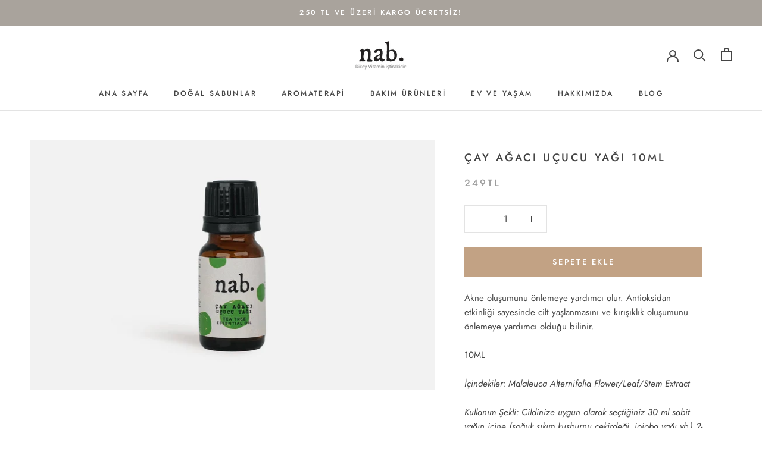

--- FILE ---
content_type: text/html; charset=utf-8
request_url: https://nabistanbul.com/products/cay-agaci-ucucu-yagi-10ml
body_size: 22904
content:
<!doctype html>

<html class="no-js" lang="tr">
  <head>
   <!-- Added by AVADA Cookies Bar -->
   <script>
   window.AVADA_COOKIES_BAR = window.AVADA_COOKIES_BAR || {};
   window.AVADA_COOKIES_BAR.shopId = 'X1OcY2TcxUkS1HAOXbwo';
   window.AVADA_COOKIES_BAR.status = false;
   AVADA_COOKIES_BAR ={"theme":"dark_theme","message":"Size daha iyi hizmet sunabilmek adına çerezler kullanıyoruz. Detaylı bilgiye Kişisel Verilerin Korunması sayfamızdan erişebilirsiniz.","showPrivacyPolicy":true,"privacyLink":"custom","privacyLinkText":"Detaylı Bilgi","agreeButtonText":"Kabul Et","denyButtonText":"Yoksay","showOnCountry":"all","displayType":"float_card","desktopFloatCardPosition":"bottom_left","desktopPosition":"bottom","mobilePositions":"bottom","themeName":"Dark Theme","bgColor":"#10182F","messageColor":"#2C332F","agreeBtnTextColor":"#1D1D1D","privacyLinkColor":"#F8F8F8","agreeBtnBgColor":"#F8F8F8","agreeBtnBorder":"#2C332F","iconColor":"#F8F8F8","textFont":"Noto+Sans","denyTextColor":"#F8F8F8","showIcon":false,"advancedSetting":false,"customCss":"","textColor":"#F8F8F8","textAvada":"rgba(29, 29, 29, 0.8)","removeBranding":true,"specificRegions":{"pipeda":false,"appi":false,"lgpd":false,"gdpr":false,"ccpa":false},"customPrivacyLink":"/pages/musteri-ve-ziyaretci-aydinlatma-metni","iconType":"default_icon","urlIcon":"","displayAfter":"5","optionPolicyLink":"select","shopId":"X1OcY2TcxUkS1HAOXbwo","fontStore":[{"label":"DIN Neuzeit Grotesk","value":"DIN+Neuzeit+Grotesk"},{"label":"Futura","value":"Futura"}],"id":"h6xaKVDujTIevKNZ8FAK","display":"","float":"","textAvadaMobile":"#FFFFFF","textBtnColor":"#F8F8F8","btnColor":"#1D1D1D","width":"350px","fontWeight":"500"}
 </script>
   <!-- /Added by AVADA Cookies Bar -->
 
    <!-- Google Tag Manager -->
  <script>(function(w,d,s,l,i){w[l]=w[l]||[];w[l].push({'gtm.start':
  new Date().getTime(),event:'gtm.js'});var f=d.getElementsByTagName(s)[0],
  j=d.createElement(s),dl=l!='dataLayer'?'&l='+l:'';j.async=true;j.src=
  'https://www.googletagmanager.com/gtm.js?id='+i+dl;f.parentNode.insertBefore(j,f);
  })(window,document,'script','dataLayer','GTM-P9H3ZDL');</script>
  <!-- End Google Tag Manager -->
  
  <!-- All Pages Pageview -->



<script>
window.dataLayer = window.dataLayer || [];
window.dataLayer.push({
  'event' : 'pageview',
  'user_id' : ""
});
</script>
 
<!-- Product Pages -->


<script>
window.dataLayer = window.dataLayer || [];
window.dataLayer.push({
   'event' : 'view_item',
   'ecommerce': {
     'items' : [{
        'item_name' : "Çay Ağacı Uçucu Yağı 10ML",
        'item_id' : "4458681040959",
        'item_brand': "NAB İstanbul",
        'item_category': "",
        'price' : 249.00,
   }]
  }
});
</script><!-- Category Pages -->

<!-- Cart Page -->

    

    <meta charset="utf-8"> 
    <meta http-equiv="X-UA-Compatible" content="IE=edge,chrome=1">
    <meta name="viewport" content="width=device-width, initial-scale=1.0, height=device-height, minimum-scale=1.0, user-scalable=0">
    <meta name="theme-color" content="">

    <title>
      Çay Ağacı Uçucu Yağı 10ML &ndash; nabistanbul
    </title><meta name="description" content="Akne oluşumunu önlemeye yardımcı olur. Antioksidan etkinliği sayesinde cilt yaşlanmasını ve kırışıklık oluşumunu önlemeye yardımcı olduğu bilinir. 10ML İçindekiler: Malaleuca Alternifolia Flower/Leaf/Stem Extract Kullanım Şekli: Cildinize uygun olarak seçtiğiniz 30 ml sabit yağın içine (soğuk sıkım kuşburnu çekirdeği, "><link rel="canonical" href="https://nabistanbul.com/products/cay-agaci-ucucu-yagi-10ml"><link rel="shortcut icon" href="//nabistanbul.com/cdn/shop/files/nab-favicon_48x48.png?v=1614913783" type="image/png"><meta property="og:type" content="product">
  <meta property="og:title" content="Çay Ağacı Uçucu Yağı 10ML"><meta property="og:image" content="http://nabistanbul.com/cdn/shop/files/2267363_0_grande.jpg?v=1709895783">
    <meta property="og:image:secure_url" content="https://nabistanbul.com/cdn/shop/files/2267363_0_grande.jpg?v=1709895783"><meta property="product:price:amount" content="249.00">
  <meta property="product:price:currency" content="TRY"><meta property="og:description" content="Akne oluşumunu önlemeye yardımcı olur. Antioksidan etkinliği sayesinde cilt yaşlanmasını ve kırışıklık oluşumunu önlemeye yardımcı olduğu bilinir. 10ML İçindekiler: Malaleuca Alternifolia Flower/Leaf/Stem Extract Kullanım Şekli: Cildinize uygun olarak seçtiğiniz 30 ml sabit yağın içine (soğuk sıkım kuşburnu çekirdeği, "><meta property="og:url" content="https://nabistanbul.com/products/cay-agaci-ucucu-yagi-10ml">
<meta property="og:site_name" content="nabistanbul"><meta name="twitter:card" content="summary"><meta name="twitter:title" content="Çay Ağacı Uçucu Yağı 10ML">
  <meta name="twitter:description" content="Akne oluşumunu önlemeye yardımcı olur. Antioksidan etkinliği sayesinde cilt yaşlanmasını ve kırışıklık oluşumunu önlemeye yardımcı olduğu bilinir.
10ML
İçindekiler: Malaleuca Alternifolia Flower/Leaf/Stem Extract
Kullanım Şekli: Cildinize uygun olarak seçtiğiniz 30 ml sabit yağın içine (soğuk sıkım kuşburnu çekirdeği, jojoba yağı vb.) 2-3 damla Çay Ağacı Uçucu Yağı damlatıp, karıştırın. Vücudunuza masaj yaparak uyguladığınızda cildinizin canlı görünmesini sağlar. Buhurdanlıkta kullanım için; ılık suya 2-3 damla damlatarak bulunduğunuz ortamın çok daha güzel kokmasını sağlayabilirsiniz. 
Uyarılar: Haricen kullanılır. Yanık ve tahriş olmuş cilt üzerine uygulamayınız. İçeriğindeki bileşenlere karşı bilinen alerjiniz varsa kullanmayınız. Çocuklardan uzakta ve ışıksız ortamda kapalı olarak saklayınız.">
  <meta name="twitter:image" content="https://nabistanbul.com/cdn/shop/files/2267363_0_600x600_crop_center.jpg?v=1709895783">

    <script>window.performance && window.performance.mark && window.performance.mark('shopify.content_for_header.start');</script><meta name="google-site-verification" content="tNuCpAxFLAmnRF_91V3cAuuLJ9UVmShbIFge7ajGYok">
<meta name="facebook-domain-verification" content="jcn5upmzelwau4nq5i4mn5s9arm7bv">
<meta id="shopify-digital-wallet" name="shopify-digital-wallet" content="/25385992255/digital_wallets/dialog">
<link rel="alternate" type="application/json+oembed" href="https://nabistanbul.com/products/cay-agaci-ucucu-yagi-10ml.oembed">
<script async="async" src="/checkouts/internal/preloads.js?locale=tr-TR"></script>
<script id="shopify-features" type="application/json">{"accessToken":"053156bd46f6d5e9c64547c90e58fab4","betas":["rich-media-storefront-analytics"],"domain":"nabistanbul.com","predictiveSearch":true,"shopId":25385992255,"locale":"tr"}</script>
<script>var Shopify = Shopify || {};
Shopify.shop = "nab-istanbul.myshopify.com";
Shopify.locale = "tr";
Shopify.currency = {"active":"TRY","rate":"1.0"};
Shopify.country = "TR";
Shopify.theme = {"name":"Prestige","id":80260595775,"schema_name":"Prestige","schema_version":"4.5.5","theme_store_id":855,"role":"main"};
Shopify.theme.handle = "null";
Shopify.theme.style = {"id":null,"handle":null};
Shopify.cdnHost = "nabistanbul.com/cdn";
Shopify.routes = Shopify.routes || {};
Shopify.routes.root = "/";</script>
<script type="module">!function(o){(o.Shopify=o.Shopify||{}).modules=!0}(window);</script>
<script>!function(o){function n(){var o=[];function n(){o.push(Array.prototype.slice.apply(arguments))}return n.q=o,n}var t=o.Shopify=o.Shopify||{};t.loadFeatures=n(),t.autoloadFeatures=n()}(window);</script>
<script id="shop-js-analytics" type="application/json">{"pageType":"product"}</script>
<script defer="defer" async type="module" src="//nabistanbul.com/cdn/shopifycloud/shop-js/modules/v2/client.init-shop-cart-sync_YymX5O14.tr.esm.js"></script>
<script defer="defer" async type="module" src="//nabistanbul.com/cdn/shopifycloud/shop-js/modules/v2/chunk.common_Cyo2z-GL.esm.js"></script>
<script type="module">
  await import("//nabistanbul.com/cdn/shopifycloud/shop-js/modules/v2/client.init-shop-cart-sync_YymX5O14.tr.esm.js");
await import("//nabistanbul.com/cdn/shopifycloud/shop-js/modules/v2/chunk.common_Cyo2z-GL.esm.js");

  window.Shopify.SignInWithShop?.initShopCartSync?.({"fedCMEnabled":true,"windoidEnabled":true});

</script>
<script>(function() {
  var isLoaded = false;
  function asyncLoad() {
    if (isLoaded) return;
    isLoaded = true;
    var urls = ["https:\/\/na.shgcdn3.com\/pixel-collector.js?shop=nab-istanbul.myshopify.com","https:\/\/app.covet.pics\/covet-pics-widget-inject.js?shop=nab-istanbul.myshopify.com"];
    for (var i = 0; i < urls.length; i++) {
      var s = document.createElement('script');
      s.type = 'text/javascript';
      s.async = true;
      s.src = urls[i];
      var x = document.getElementsByTagName('script')[0];
      x.parentNode.insertBefore(s, x);
    }
  };
  if(window.attachEvent) {
    window.attachEvent('onload', asyncLoad);
  } else {
    window.addEventListener('load', asyncLoad, false);
  }
})();</script>
<script id="__st">var __st={"a":25385992255,"offset":10800,"reqid":"9d62dc90-8718-42c3-a16e-9901d0f5d078-1762349168","pageurl":"nabistanbul.com\/products\/cay-agaci-ucucu-yagi-10ml","u":"214a6514eac0","p":"product","rtyp":"product","rid":4458681040959};</script>
<script>window.ShopifyPaypalV4VisibilityTracking = true;</script>
<script id="captcha-bootstrap">!function(){'use strict';const t='contact',e='account',n='new_comment',o=[[t,t],['blogs',n],['comments',n],[t,'customer']],c=[[e,'customer_login'],[e,'guest_login'],[e,'recover_customer_password'],[e,'create_customer']],r=t=>t.map((([t,e])=>`form[action*='/${t}']:not([data-nocaptcha='true']) input[name='form_type'][value='${e}']`)).join(','),a=t=>()=>t?[...document.querySelectorAll(t)].map((t=>t.form)):[];function s(){const t=[...o],e=r(t);return a(e)}const i='password',u='form_key',d=['recaptcha-v3-token','g-recaptcha-response','h-captcha-response',i],f=()=>{try{return window.sessionStorage}catch{return}},m='__shopify_v',_=t=>t.elements[u];function p(t,e,n=!1){try{const o=window.sessionStorage,c=JSON.parse(o.getItem(e)),{data:r}=function(t){const{data:e,action:n}=t;return t[m]||n?{data:e,action:n}:{data:t,action:n}}(c);for(const[e,n]of Object.entries(r))t.elements[e]&&(t.elements[e].value=n);n&&o.removeItem(e)}catch(o){console.error('form repopulation failed',{error:o})}}const l='form_type',E='cptcha';function T(t){t.dataset[E]=!0}const w=window,h=w.document,L='Shopify',v='ce_forms',y='captcha';let A=!1;((t,e)=>{const n=(g='f06e6c50-85a8-45c8-87d0-21a2b65856fe',I='https://cdn.shopify.com/shopifycloud/storefront-forms-hcaptcha/ce_storefront_forms_captcha_hcaptcha.v1.5.2.iife.js',D={infoText:'hCaptcha ile korunuyor',privacyText:'Gizlilik',termsText:'Koşullar'},(t,e,n)=>{const o=w[L][v],c=o.bindForm;if(c)return c(t,g,e,D).then(n);var r;o.q.push([[t,g,e,D],n]),r=I,A||(h.body.append(Object.assign(h.createElement('script'),{id:'captcha-provider',async:!0,src:r})),A=!0)});var g,I,D;w[L]=w[L]||{},w[L][v]=w[L][v]||{},w[L][v].q=[],w[L][y]=w[L][y]||{},w[L][y].protect=function(t,e){n(t,void 0,e),T(t)},Object.freeze(w[L][y]),function(t,e,n,w,h,L){const[v,y,A,g]=function(t,e,n){const i=e?o:[],u=t?c:[],d=[...i,...u],f=r(d),m=r(i),_=r(d.filter((([t,e])=>n.includes(e))));return[a(f),a(m),a(_),s()]}(w,h,L),I=t=>{const e=t.target;return e instanceof HTMLFormElement?e:e&&e.form},D=t=>v().includes(t);t.addEventListener('submit',(t=>{const e=I(t);if(!e)return;const n=D(e)&&!e.dataset.hcaptchaBound&&!e.dataset.recaptchaBound,o=_(e),c=g().includes(e)&&(!o||!o.value);(n||c)&&t.preventDefault(),c&&!n&&(function(t){try{if(!f())return;!function(t){const e=f();if(!e)return;const n=_(t);if(!n)return;const o=n.value;o&&e.removeItem(o)}(t);const e=Array.from(Array(32),(()=>Math.random().toString(36)[2])).join('');!function(t,e){_(t)||t.append(Object.assign(document.createElement('input'),{type:'hidden',name:u})),t.elements[u].value=e}(t,e),function(t,e){const n=f();if(!n)return;const o=[...t.querySelectorAll(`input[type='${i}']`)].map((({name:t})=>t)),c=[...d,...o],r={};for(const[a,s]of new FormData(t).entries())c.includes(a)||(r[a]=s);n.setItem(e,JSON.stringify({[m]:1,action:t.action,data:r}))}(t,e)}catch(e){console.error('failed to persist form',e)}}(e),e.submit())}));const S=(t,e)=>{t&&!t.dataset[E]&&(n(t,e.some((e=>e===t))),T(t))};for(const o of['focusin','change'])t.addEventListener(o,(t=>{const e=I(t);D(e)&&S(e,y())}));const B=e.get('form_key'),M=e.get(l),P=B&&M;t.addEventListener('DOMContentLoaded',(()=>{const t=y();if(P)for(const e of t)e.elements[l].value===M&&p(e,B);[...new Set([...A(),...v().filter((t=>'true'===t.dataset.shopifyCaptcha))])].forEach((e=>S(e,t)))}))}(h,new URLSearchParams(w.location.search),n,t,e,['guest_login'])})(!0,!0)}();</script>
<script integrity="sha256-52AcMU7V7pcBOXWImdc/TAGTFKeNjmkeM1Pvks/DTgc=" data-source-attribution="shopify.loadfeatures" defer="defer" src="//nabistanbul.com/cdn/shopifycloud/storefront/assets/storefront/load_feature-81c60534.js" crossorigin="anonymous"></script>
<script data-source-attribution="shopify.dynamic_checkout.dynamic.init">var Shopify=Shopify||{};Shopify.PaymentButton=Shopify.PaymentButton||{isStorefrontPortableWallets:!0,init:function(){window.Shopify.PaymentButton.init=function(){};var t=document.createElement("script");t.src="https://nabistanbul.com/cdn/shopifycloud/portable-wallets/latest/portable-wallets.tr.js",t.type="module",document.head.appendChild(t)}};
</script>
<script data-source-attribution="shopify.dynamic_checkout.buyer_consent">
  function portableWalletsHideBuyerConsent(e){var t=document.getElementById("shopify-buyer-consent"),n=document.getElementById("shopify-subscription-policy-button");t&&n&&(t.classList.add("hidden"),t.setAttribute("aria-hidden","true"),n.removeEventListener("click",e))}function portableWalletsShowBuyerConsent(e){var t=document.getElementById("shopify-buyer-consent"),n=document.getElementById("shopify-subscription-policy-button");t&&n&&(t.classList.remove("hidden"),t.removeAttribute("aria-hidden"),n.addEventListener("click",e))}window.Shopify?.PaymentButton&&(window.Shopify.PaymentButton.hideBuyerConsent=portableWalletsHideBuyerConsent,window.Shopify.PaymentButton.showBuyerConsent=portableWalletsShowBuyerConsent);
</script>
<script data-source-attribution="shopify.dynamic_checkout.cart.bootstrap">document.addEventListener("DOMContentLoaded",(function(){function t(){return document.querySelector("shopify-accelerated-checkout-cart, shopify-accelerated-checkout")}if(t())Shopify.PaymentButton.init();else{new MutationObserver((function(e,n){t()&&(Shopify.PaymentButton.init(),n.disconnect())})).observe(document.body,{childList:!0,subtree:!0})}}));
</script>

<script>window.performance && window.performance.mark && window.performance.mark('shopify.content_for_header.end');</script>

    <link rel="stylesheet" href="//nabistanbul.com/cdn/shop/t/4/assets/theme.scss.css?v=19693021354541109701759259505">

    <script>
      // This allows to expose several variables to the global scope, to be used in scripts
      window.theme = {
        template: "product",
        localeRootUrl: '',
        shopCurrency: "TRY",
        moneyFormat: "{{amount}}TL",
        moneyWithCurrencyFormat: "{{amount}}TL",
        useNativeMultiCurrency: false,
        currencyConversionEnabled: false,
        currencyConversionMoneyFormat: "money_format",
        currencyConversionRoundAmounts: true,
        productImageSize: "natural",
        searchMode: "product",
        showPageTransition: true,
        showElementStaggering: true,
        showImageZooming: true
      };

      window.languages = {
        cartAddNote: "Siparişinize Not Ekleyin",
        cartEditNote: "Siparişinize Eklediğiniz Notu Düzenleyin",
        productImageLoadingError: "Görsel yüklenemedi. Lütfen sayfayı yenileyin.",
        productFormAddToCart: "Sepete ekle",
        productFormUnavailable: "Bulunamadı",
        productFormSoldOut: "Tükendi",
        shippingEstimatorOneResult: "1 seçenek bulundu:",
        shippingEstimatorMoreResults: "{{remaining_amount}} seçenek bulundu:",
        shippingEstimatorNoResults: "Sonuç bulunamadı"
      };

      window.lazySizesConfig = {
        loadHidden: false,
        hFac: 0.5,
        expFactor: 2,
        ricTimeout: 150,
        lazyClass: 'Image--lazyLoad',
        loadingClass: 'Image--lazyLoading',
        loadedClass: 'Image--lazyLoaded'
      };

      document.documentElement.className = document.documentElement.className.replace('no-js', 'js');
      document.documentElement.style.setProperty('--window-height', window.innerHeight + 'px');

      // We do a quick detection of some features (we could use Modernizr but for so little...)
      (function() {
        document.documentElement.className += ((window.CSS && window.CSS.supports('(position: sticky) or (position: -webkit-sticky)')) ? ' supports-sticky' : ' no-supports-sticky');
        document.documentElement.className += (window.matchMedia('(-moz-touch-enabled: 1), (hover: none)')).matches ? ' no-supports-hover' : ' supports-hover';
      }());
    </script>

    <script src="//nabistanbul.com/cdn/shop/t/4/assets/lazysizes.min.js?v=174358363404432586981576612933" async></script>

    
<script src="https://polyfill-fastly.net/v3/polyfill.min.js?unknown=polyfill&features=fetch,Element.prototype.closest,Element.prototype.remove,Element.prototype.classList,Array.prototype.includes,Array.prototype.fill,Object.assign,CustomEvent,IntersectionObserver,IntersectionObserverEntry,URL" defer></script>
    <script src="//nabistanbul.com/cdn/shop/t/4/assets/libs.min.js?v=88466822118989791001576612933" defer></script>
    <script src="//nabistanbul.com/cdn/shop/t/4/assets/theme.min.js?v=137311001532428134781576612935" defer></script>
    <script src="//nabistanbul.com/cdn/shop/t/4/assets/custom.js?v=183944157590872491501576612932" defer></script>

    <script>
      (function () {
        window.onpageshow = function() {
          if (window.theme.showPageTransition) {
            var pageTransition = document.querySelector('.PageTransition');

            if (pageTransition) {
              pageTransition.style.visibility = 'visible';
              pageTransition.style.opacity = '0';
            }
          }

          // When the page is loaded from the cache, we have to reload the cart content
          document.documentElement.dispatchEvent(new CustomEvent('cart:refresh', {
            bubbles: true
          }));
        };
      })();
    </script>

    
  <script type="application/ld+json">
  {
    "@context": "http://schema.org",
    "@type": "Product",
    "offers": [{
          "@type": "Offer",
          "name": "Default Title",
          "availability":"https://schema.org/InStock",
          "price": "249.00",
          "priceCurrency": "TRY",
          "priceValidUntil": "2025-11-15","sku": "nab-cay-agaci-ucucu-yagi","url": "/products/cay-agaci-ucucu-yagi-10ml/products/cay-agaci-ucucu-yagi-10ml?variant=40500517503039"
        }
],
      "gtin13": "8682538620190",
      "productId": "8682538620190",

    "brand": {
      "name": "NAB İstanbul"
    },
    "name": "Çay Ağacı Uçucu Yağı 10ML",
    "description": "Akne oluşumunu önlemeye yardımcı olur. Antioksidan etkinliği sayesinde cilt yaşlanmasını ve kırışıklık oluşumunu önlemeye yardımcı olduğu bilinir.\n10ML\nİçindekiler: Malaleuca Alternifolia Flower\/Leaf\/Stem Extract\nKullanım Şekli: Cildinize uygun olarak seçtiğiniz 30 ml sabit yağın içine (soğuk sıkım kuşburnu çekirdeği, jojoba yağı vb.) 2-3 damla Çay Ağacı Uçucu Yağı damlatıp, karıştırın. Vücudunuza masaj yaparak uyguladığınızda cildinizin canlı görünmesini sağlar. Buhurdanlıkta kullanım için; ılık suya 2-3 damla damlatarak bulunduğunuz ortamın çok daha güzel kokmasını sağlayabilirsiniz. \nUyarılar: Haricen kullanılır. Yanık ve tahriş olmuş cilt üzerine uygulamayınız. İçeriğindeki bileşenlere karşı bilinen alerjiniz varsa kullanmayınız. Çocuklardan uzakta ve ışıksız ortamda kapalı olarak saklayınız.",
    "category": "",
    "url": "/products/cay-agaci-ucucu-yagi-10ml/products/cay-agaci-ucucu-yagi-10ml",
    "sku": "nab-cay-agaci-ucucu-yagi",
    "image": {
      "@type": "ImageObject",
      "url": "https://nabistanbul.com/cdn/shop/files/2267363_0_1024x.jpg?v=1709895783",
      "image": "https://nabistanbul.com/cdn/shop/files/2267363_0_1024x.jpg?v=1709895783",
      "name": "Çay Ağacı Uçucu Yağı 10ML",
      "width": "1024",
      "height": "1024"
    }
  }
  </script>



  <script type="application/ld+json">
  {
    "@context": "http://schema.org",
    "@type": "BreadcrumbList",
  "itemListElement": [{
      "@type": "ListItem",
      "position": 1,
      "name": "Translation missing: tr.general.breadcrumb.home",
      "item": "https://nabistanbul.com"
    },{
          "@type": "ListItem",
          "position": 2,
          "name": "Çay Ağacı Uçucu Yağı 10ML",
          "item": "https://nabistanbul.com/products/cay-agaci-ucucu-yagi-10ml"
        }]
  }
  </script>

  
  

<script type="text/javascript">
  
    window.SHG_CUSTOMER = null;
  
</script>










<link href="https://monorail-edge.shopifysvc.com" rel="dns-prefetch">
<script>(function(){if ("sendBeacon" in navigator && "performance" in window) {try {var session_token_from_headers = performance.getEntriesByType('navigation')[0].serverTiming.find(x => x.name == '_s').description;} catch {var session_token_from_headers = undefined;}var session_cookie_matches = document.cookie.match(/_shopify_s=([^;]*)/);var session_token_from_cookie = session_cookie_matches && session_cookie_matches.length === 2 ? session_cookie_matches[1] : "";var session_token = session_token_from_headers || session_token_from_cookie || "";function handle_abandonment_event(e) {var entries = performance.getEntries().filter(function(entry) {return /monorail-edge.shopifysvc.com/.test(entry.name);});if (!window.abandonment_tracked && entries.length === 0) {window.abandonment_tracked = true;var currentMs = Date.now();var navigation_start = performance.timing.navigationStart;var payload = {shop_id: 25385992255,url: window.location.href,navigation_start,duration: currentMs - navigation_start,session_token,page_type: "product"};window.navigator.sendBeacon("https://monorail-edge.shopifysvc.com/v1/produce", JSON.stringify({schema_id: "online_store_buyer_site_abandonment/1.1",payload: payload,metadata: {event_created_at_ms: currentMs,event_sent_at_ms: currentMs}}));}}window.addEventListener('pagehide', handle_abandonment_event);}}());</script>
<script id="web-pixels-manager-setup">(function e(e,d,r,n,o){if(void 0===o&&(o={}),!Boolean(null===(a=null===(i=window.Shopify)||void 0===i?void 0:i.analytics)||void 0===a?void 0:a.replayQueue)){var i,a;window.Shopify=window.Shopify||{};var t=window.Shopify;t.analytics=t.analytics||{};var s=t.analytics;s.replayQueue=[],s.publish=function(e,d,r){return s.replayQueue.push([e,d,r]),!0};try{self.performance.mark("wpm:start")}catch(e){}var l=function(){var e={modern:/Edge?\/(1{2}[4-9]|1[2-9]\d|[2-9]\d{2}|\d{4,})\.\d+(\.\d+|)|Firefox\/(1{2}[4-9]|1[2-9]\d|[2-9]\d{2}|\d{4,})\.\d+(\.\d+|)|Chrom(ium|e)\/(9{2}|\d{3,})\.\d+(\.\d+|)|(Maci|X1{2}).+ Version\/(15\.\d+|(1[6-9]|[2-9]\d|\d{3,})\.\d+)([,.]\d+|)( \(\w+\)|)( Mobile\/\w+|) Safari\/|Chrome.+OPR\/(9{2}|\d{3,})\.\d+\.\d+|(CPU[ +]OS|iPhone[ +]OS|CPU[ +]iPhone|CPU IPhone OS|CPU iPad OS)[ +]+(15[._]\d+|(1[6-9]|[2-9]\d|\d{3,})[._]\d+)([._]\d+|)|Android:?[ /-](13[3-9]|1[4-9]\d|[2-9]\d{2}|\d{4,})(\.\d+|)(\.\d+|)|Android.+Firefox\/(13[5-9]|1[4-9]\d|[2-9]\d{2}|\d{4,})\.\d+(\.\d+|)|Android.+Chrom(ium|e)\/(13[3-9]|1[4-9]\d|[2-9]\d{2}|\d{4,})\.\d+(\.\d+|)|SamsungBrowser\/([2-9]\d|\d{3,})\.\d+/,legacy:/Edge?\/(1[6-9]|[2-9]\d|\d{3,})\.\d+(\.\d+|)|Firefox\/(5[4-9]|[6-9]\d|\d{3,})\.\d+(\.\d+|)|Chrom(ium|e)\/(5[1-9]|[6-9]\d|\d{3,})\.\d+(\.\d+|)([\d.]+$|.*Safari\/(?![\d.]+ Edge\/[\d.]+$))|(Maci|X1{2}).+ Version\/(10\.\d+|(1[1-9]|[2-9]\d|\d{3,})\.\d+)([,.]\d+|)( \(\w+\)|)( Mobile\/\w+|) Safari\/|Chrome.+OPR\/(3[89]|[4-9]\d|\d{3,})\.\d+\.\d+|(CPU[ +]OS|iPhone[ +]OS|CPU[ +]iPhone|CPU IPhone OS|CPU iPad OS)[ +]+(10[._]\d+|(1[1-9]|[2-9]\d|\d{3,})[._]\d+)([._]\d+|)|Android:?[ /-](13[3-9]|1[4-9]\d|[2-9]\d{2}|\d{4,})(\.\d+|)(\.\d+|)|Mobile Safari.+OPR\/([89]\d|\d{3,})\.\d+\.\d+|Android.+Firefox\/(13[5-9]|1[4-9]\d|[2-9]\d{2}|\d{4,})\.\d+(\.\d+|)|Android.+Chrom(ium|e)\/(13[3-9]|1[4-9]\d|[2-9]\d{2}|\d{4,})\.\d+(\.\d+|)|Android.+(UC? ?Browser|UCWEB|U3)[ /]?(15\.([5-9]|\d{2,})|(1[6-9]|[2-9]\d|\d{3,})\.\d+)\.\d+|SamsungBrowser\/(5\.\d+|([6-9]|\d{2,})\.\d+)|Android.+MQ{2}Browser\/(14(\.(9|\d{2,})|)|(1[5-9]|[2-9]\d|\d{3,})(\.\d+|))(\.\d+|)|K[Aa][Ii]OS\/(3\.\d+|([4-9]|\d{2,})\.\d+)(\.\d+|)/},d=e.modern,r=e.legacy,n=navigator.userAgent;return n.match(d)?"modern":n.match(r)?"legacy":"unknown"}(),u="modern"===l?"modern":"legacy",c=(null!=n?n:{modern:"",legacy:""})[u],f=function(e){return[e.baseUrl,"/wpm","/b",e.hashVersion,"modern"===e.buildTarget?"m":"l",".js"].join("")}({baseUrl:d,hashVersion:r,buildTarget:u}),m=function(e){var d=e.version,r=e.bundleTarget,n=e.surface,o=e.pageUrl,i=e.monorailEndpoint;return{emit:function(e){var a=e.status,t=e.errorMsg,s=(new Date).getTime(),l=JSON.stringify({metadata:{event_sent_at_ms:s},events:[{schema_id:"web_pixels_manager_load/3.1",payload:{version:d,bundle_target:r,page_url:o,status:a,surface:n,error_msg:t},metadata:{event_created_at_ms:s}}]});if(!i)return console&&console.warn&&console.warn("[Web Pixels Manager] No Monorail endpoint provided, skipping logging."),!1;try{return self.navigator.sendBeacon.bind(self.navigator)(i,l)}catch(e){}var u=new XMLHttpRequest;try{return u.open("POST",i,!0),u.setRequestHeader("Content-Type","text/plain"),u.send(l),!0}catch(e){return console&&console.warn&&console.warn("[Web Pixels Manager] Got an unhandled error while logging to Monorail."),!1}}}}({version:r,bundleTarget:l,surface:e.surface,pageUrl:self.location.href,monorailEndpoint:e.monorailEndpoint});try{o.browserTarget=l,function(e){var d=e.src,r=e.async,n=void 0===r||r,o=e.onload,i=e.onerror,a=e.sri,t=e.scriptDataAttributes,s=void 0===t?{}:t,l=document.createElement("script"),u=document.querySelector("head"),c=document.querySelector("body");if(l.async=n,l.src=d,a&&(l.integrity=a,l.crossOrigin="anonymous"),s)for(var f in s)if(Object.prototype.hasOwnProperty.call(s,f))try{l.dataset[f]=s[f]}catch(e){}if(o&&l.addEventListener("load",o),i&&l.addEventListener("error",i),u)u.appendChild(l);else{if(!c)throw new Error("Did not find a head or body element to append the script");c.appendChild(l)}}({src:f,async:!0,onload:function(){if(!function(){var e,d;return Boolean(null===(d=null===(e=window.Shopify)||void 0===e?void 0:e.analytics)||void 0===d?void 0:d.initialized)}()){var d=window.webPixelsManager.init(e)||void 0;if(d){var r=window.Shopify.analytics;r.replayQueue.forEach((function(e){var r=e[0],n=e[1],o=e[2];d.publishCustomEvent(r,n,o)})),r.replayQueue=[],r.publish=d.publishCustomEvent,r.visitor=d.visitor,r.initialized=!0}}},onerror:function(){return m.emit({status:"failed",errorMsg:"".concat(f," has failed to load")})},sri:function(e){var d=/^sha384-[A-Za-z0-9+/=]+$/;return"string"==typeof e&&d.test(e)}(c)?c:"",scriptDataAttributes:o}),m.emit({status:"loading"})}catch(e){m.emit({status:"failed",errorMsg:(null==e?void 0:e.message)||"Unknown error"})}}})({shopId: 25385992255,storefrontBaseUrl: "https://nabistanbul.com",extensionsBaseUrl: "https://extensions.shopifycdn.com/cdn/shopifycloud/web-pixels-manager",monorailEndpoint: "https://monorail-edge.shopifysvc.com/unstable/produce_batch",surface: "storefront-renderer",enabledBetaFlags: ["2dca8a86"],webPixelsConfigList: [{"id":"725221439","configuration":"{\"site_id\":\"8cb24476-5e04-4b54-840a-79a1903aff12\",\"analytics_endpoint\":\"https:\\\/\\\/na.shgcdn3.com\"}","eventPayloadVersion":"v1","runtimeContext":"STRICT","scriptVersion":"695709fc3f146fa50a25299517a954f2","type":"APP","apiClientId":1158168,"privacyPurposes":["ANALYTICS","MARKETING","SALE_OF_DATA"],"dataSharingAdjustments":{"protectedCustomerApprovalScopes":["read_customer_personal_data"]}},{"id":"386531391","configuration":"{\"config\":\"{\\\"google_tag_ids\\\":[\\\"G-576LHNYQ2N\\\",\\\"GT-TX5QKM4\\\"],\\\"target_country\\\":\\\"TR\\\",\\\"gtag_events\\\":[{\\\"type\\\":\\\"search\\\",\\\"action_label\\\":\\\"G-576LHNYQ2N\\\"},{\\\"type\\\":\\\"begin_checkout\\\",\\\"action_label\\\":\\\"G-576LHNYQ2N\\\"},{\\\"type\\\":\\\"view_item\\\",\\\"action_label\\\":[\\\"G-576LHNYQ2N\\\",\\\"MC-S7W1ZEDBJV\\\"]},{\\\"type\\\":\\\"purchase\\\",\\\"action_label\\\":[\\\"G-576LHNYQ2N\\\",\\\"MC-S7W1ZEDBJV\\\"]},{\\\"type\\\":\\\"page_view\\\",\\\"action_label\\\":[\\\"G-576LHNYQ2N\\\",\\\"MC-S7W1ZEDBJV\\\"]},{\\\"type\\\":\\\"add_payment_info\\\",\\\"action_label\\\":\\\"G-576LHNYQ2N\\\"},{\\\"type\\\":\\\"add_to_cart\\\",\\\"action_label\\\":\\\"G-576LHNYQ2N\\\"}],\\\"enable_monitoring_mode\\\":false}\"}","eventPayloadVersion":"v1","runtimeContext":"OPEN","scriptVersion":"b2a88bafab3e21179ed38636efcd8a93","type":"APP","apiClientId":1780363,"privacyPurposes":[],"dataSharingAdjustments":{"protectedCustomerApprovalScopes":["read_customer_address","read_customer_email","read_customer_name","read_customer_personal_data","read_customer_phone"]}},{"id":"168820799","configuration":"{\"pixel_id\":\"898618420608940\",\"pixel_type\":\"facebook_pixel\",\"metaapp_system_user_token\":\"-\"}","eventPayloadVersion":"v1","runtimeContext":"OPEN","scriptVersion":"ca16bc87fe92b6042fbaa3acc2fbdaa6","type":"APP","apiClientId":2329312,"privacyPurposes":["ANALYTICS","MARKETING","SALE_OF_DATA"],"dataSharingAdjustments":{"protectedCustomerApprovalScopes":["read_customer_address","read_customer_email","read_customer_name","read_customer_personal_data","read_customer_phone"]}},{"id":"71335999","eventPayloadVersion":"v1","runtimeContext":"LAX","scriptVersion":"1","type":"CUSTOM","privacyPurposes":["ANALYTICS"],"name":"Google Analytics tag (migrated)"},{"id":"shopify-app-pixel","configuration":"{}","eventPayloadVersion":"v1","runtimeContext":"STRICT","scriptVersion":"0450","apiClientId":"shopify-pixel","type":"APP","privacyPurposes":["ANALYTICS","MARKETING"]},{"id":"shopify-custom-pixel","eventPayloadVersion":"v1","runtimeContext":"LAX","scriptVersion":"0450","apiClientId":"shopify-pixel","type":"CUSTOM","privacyPurposes":["ANALYTICS","MARKETING"]}],isMerchantRequest: false,initData: {"shop":{"name":"nabistanbul","paymentSettings":{"currencyCode":"TRY"},"myshopifyDomain":"nab-istanbul.myshopify.com","countryCode":"TR","storefrontUrl":"https:\/\/nabistanbul.com"},"customer":null,"cart":null,"checkout":null,"productVariants":[{"price":{"amount":249.0,"currencyCode":"TRY"},"product":{"title":"Çay Ağacı Uçucu Yağı 10ML","vendor":"NAB İstanbul","id":"4458681040959","untranslatedTitle":"Çay Ağacı Uçucu Yağı 10ML","url":"\/products\/cay-agaci-ucucu-yagi-10ml","type":""},"id":"40500517503039","image":{"src":"\/\/nabistanbul.com\/cdn\/shop\/files\/2267363_0.jpg?v=1709895783"},"sku":"nab-cay-agaci-ucucu-yagi","title":"Default Title","untranslatedTitle":"Default Title"}],"purchasingCompany":null},},"https://nabistanbul.com/cdn","5303c62bw494ab25dp0d72f2dcm48e21f5a",{"modern":"","legacy":""},{"shopId":"25385992255","storefrontBaseUrl":"https:\/\/nabistanbul.com","extensionBaseUrl":"https:\/\/extensions.shopifycdn.com\/cdn\/shopifycloud\/web-pixels-manager","surface":"storefront-renderer","enabledBetaFlags":"[\"2dca8a86\"]","isMerchantRequest":"false","hashVersion":"5303c62bw494ab25dp0d72f2dcm48e21f5a","publish":"custom","events":"[[\"page_viewed\",{}],[\"product_viewed\",{\"productVariant\":{\"price\":{\"amount\":249.0,\"currencyCode\":\"TRY\"},\"product\":{\"title\":\"Çay Ağacı Uçucu Yağı 10ML\",\"vendor\":\"NAB İstanbul\",\"id\":\"4458681040959\",\"untranslatedTitle\":\"Çay Ağacı Uçucu Yağı 10ML\",\"url\":\"\/products\/cay-agaci-ucucu-yagi-10ml\",\"type\":\"\"},\"id\":\"40500517503039\",\"image\":{\"src\":\"\/\/nabistanbul.com\/cdn\/shop\/files\/2267363_0.jpg?v=1709895783\"},\"sku\":\"nab-cay-agaci-ucucu-yagi\",\"title\":\"Default Title\",\"untranslatedTitle\":\"Default Title\"}}]]"});</script><script>
  window.ShopifyAnalytics = window.ShopifyAnalytics || {};
  window.ShopifyAnalytics.meta = window.ShopifyAnalytics.meta || {};
  window.ShopifyAnalytics.meta.currency = 'TRY';
  var meta = {"product":{"id":4458681040959,"gid":"gid:\/\/shopify\/Product\/4458681040959","vendor":"NAB İstanbul","type":"","variants":[{"id":40500517503039,"price":24900,"name":"Çay Ağacı Uçucu Yağı 10ML","public_title":null,"sku":"nab-cay-agaci-ucucu-yagi"}],"remote":false},"page":{"pageType":"product","resourceType":"product","resourceId":4458681040959}};
  for (var attr in meta) {
    window.ShopifyAnalytics.meta[attr] = meta[attr];
  }
</script>
<script class="analytics">
  (function () {
    var customDocumentWrite = function(content) {
      var jquery = null;

      if (window.jQuery) {
        jquery = window.jQuery;
      } else if (window.Checkout && window.Checkout.$) {
        jquery = window.Checkout.$;
      }

      if (jquery) {
        jquery('body').append(content);
      }
    };

    var hasLoggedConversion = function(token) {
      if (token) {
        return document.cookie.indexOf('loggedConversion=' + token) !== -1;
      }
      return false;
    }

    var setCookieIfConversion = function(token) {
      if (token) {
        var twoMonthsFromNow = new Date(Date.now());
        twoMonthsFromNow.setMonth(twoMonthsFromNow.getMonth() + 2);

        document.cookie = 'loggedConversion=' + token + '; expires=' + twoMonthsFromNow;
      }
    }

    var trekkie = window.ShopifyAnalytics.lib = window.trekkie = window.trekkie || [];
    if (trekkie.integrations) {
      return;
    }
    trekkie.methods = [
      'identify',
      'page',
      'ready',
      'track',
      'trackForm',
      'trackLink'
    ];
    trekkie.factory = function(method) {
      return function() {
        var args = Array.prototype.slice.call(arguments);
        args.unshift(method);
        trekkie.push(args);
        return trekkie;
      };
    };
    for (var i = 0; i < trekkie.methods.length; i++) {
      var key = trekkie.methods[i];
      trekkie[key] = trekkie.factory(key);
    }
    trekkie.load = function(config) {
      trekkie.config = config || {};
      trekkie.config.initialDocumentCookie = document.cookie;
      var first = document.getElementsByTagName('script')[0];
      var script = document.createElement('script');
      script.type = 'text/javascript';
      script.onerror = function(e) {
        var scriptFallback = document.createElement('script');
        scriptFallback.type = 'text/javascript';
        scriptFallback.onerror = function(error) {
                var Monorail = {
      produce: function produce(monorailDomain, schemaId, payload) {
        var currentMs = new Date().getTime();
        var event = {
          schema_id: schemaId,
          payload: payload,
          metadata: {
            event_created_at_ms: currentMs,
            event_sent_at_ms: currentMs
          }
        };
        return Monorail.sendRequest("https://" + monorailDomain + "/v1/produce", JSON.stringify(event));
      },
      sendRequest: function sendRequest(endpointUrl, payload) {
        // Try the sendBeacon API
        if (window && window.navigator && typeof window.navigator.sendBeacon === 'function' && typeof window.Blob === 'function' && !Monorail.isIos12()) {
          var blobData = new window.Blob([payload], {
            type: 'text/plain'
          });

          if (window.navigator.sendBeacon(endpointUrl, blobData)) {
            return true;
          } // sendBeacon was not successful

        } // XHR beacon

        var xhr = new XMLHttpRequest();

        try {
          xhr.open('POST', endpointUrl);
          xhr.setRequestHeader('Content-Type', 'text/plain');
          xhr.send(payload);
        } catch (e) {
          console.log(e);
        }

        return false;
      },
      isIos12: function isIos12() {
        return window.navigator.userAgent.lastIndexOf('iPhone; CPU iPhone OS 12_') !== -1 || window.navigator.userAgent.lastIndexOf('iPad; CPU OS 12_') !== -1;
      }
    };
    Monorail.produce('monorail-edge.shopifysvc.com',
      'trekkie_storefront_load_errors/1.1',
      {shop_id: 25385992255,
      theme_id: 80260595775,
      app_name: "storefront",
      context_url: window.location.href,
      source_url: "//nabistanbul.com/cdn/s/trekkie.storefront.5ad93876886aa0a32f5bade9f25632a26c6f183a.min.js"});

        };
        scriptFallback.async = true;
        scriptFallback.src = '//nabistanbul.com/cdn/s/trekkie.storefront.5ad93876886aa0a32f5bade9f25632a26c6f183a.min.js';
        first.parentNode.insertBefore(scriptFallback, first);
      };
      script.async = true;
      script.src = '//nabistanbul.com/cdn/s/trekkie.storefront.5ad93876886aa0a32f5bade9f25632a26c6f183a.min.js';
      first.parentNode.insertBefore(script, first);
    };
    trekkie.load(
      {"Trekkie":{"appName":"storefront","development":false,"defaultAttributes":{"shopId":25385992255,"isMerchantRequest":null,"themeId":80260595775,"themeCityHash":"3292056800607732702","contentLanguage":"tr","currency":"TRY","eventMetadataId":"1f207866-9ad4-4f2f-a25f-949ac025bc7b"},"isServerSideCookieWritingEnabled":true,"monorailRegion":"shop_domain","enabledBetaFlags":["f0df213a"]},"Session Attribution":{},"S2S":{"facebookCapiEnabled":true,"source":"trekkie-storefront-renderer","apiClientId":580111}}
    );

    var loaded = false;
    trekkie.ready(function() {
      if (loaded) return;
      loaded = true;

      window.ShopifyAnalytics.lib = window.trekkie;

      var originalDocumentWrite = document.write;
      document.write = customDocumentWrite;
      try { window.ShopifyAnalytics.merchantGoogleAnalytics.call(this); } catch(error) {};
      document.write = originalDocumentWrite;

      window.ShopifyAnalytics.lib.page(null,{"pageType":"product","resourceType":"product","resourceId":4458681040959,"shopifyEmitted":true});

      var match = window.location.pathname.match(/checkouts\/(.+)\/(thank_you|post_purchase)/)
      var token = match? match[1]: undefined;
      if (!hasLoggedConversion(token)) {
        setCookieIfConversion(token);
        window.ShopifyAnalytics.lib.track("Viewed Product",{"currency":"TRY","variantId":40500517503039,"productId":4458681040959,"productGid":"gid:\/\/shopify\/Product\/4458681040959","name":"Çay Ağacı Uçucu Yağı 10ML","price":"249.00","sku":"nab-cay-agaci-ucucu-yagi","brand":"NAB İstanbul","variant":null,"category":"","nonInteraction":true,"remote":false},undefined,undefined,{"shopifyEmitted":true});
      window.ShopifyAnalytics.lib.track("monorail:\/\/trekkie_storefront_viewed_product\/1.1",{"currency":"TRY","variantId":40500517503039,"productId":4458681040959,"productGid":"gid:\/\/shopify\/Product\/4458681040959","name":"Çay Ağacı Uçucu Yağı 10ML","price":"249.00","sku":"nab-cay-agaci-ucucu-yagi","brand":"NAB İstanbul","variant":null,"category":"","nonInteraction":true,"remote":false,"referer":"https:\/\/nabistanbul.com\/products\/cay-agaci-ucucu-yagi-10ml"});
      }
    });


        var eventsListenerScript = document.createElement('script');
        eventsListenerScript.async = true;
        eventsListenerScript.src = "//nabistanbul.com/cdn/shopifycloud/storefront/assets/shop_events_listener-3da45d37.js";
        document.getElementsByTagName('head')[0].appendChild(eventsListenerScript);

})();</script>
  <script>
  if (!window.ga || (window.ga && typeof window.ga !== 'function')) {
    window.ga = function ga() {
      (window.ga.q = window.ga.q || []).push(arguments);
      if (window.Shopify && window.Shopify.analytics && typeof window.Shopify.analytics.publish === 'function') {
        window.Shopify.analytics.publish("ga_stub_called", {}, {sendTo: "google_osp_migration"});
      }
      console.error("Shopify's Google Analytics stub called with:", Array.from(arguments), "\nSee https://help.shopify.com/manual/promoting-marketing/pixels/pixel-migration#google for more information.");
    };
    if (window.Shopify && window.Shopify.analytics && typeof window.Shopify.analytics.publish === 'function') {
      window.Shopify.analytics.publish("ga_stub_initialized", {}, {sendTo: "google_osp_migration"});
    }
  }
</script>
<script
  defer
  src="https://nabistanbul.com/cdn/shopifycloud/perf-kit/shopify-perf-kit-2.1.2.min.js"
  data-application="storefront-renderer"
  data-shop-id="25385992255"
  data-render-region="gcp-us-central1"
  data-page-type="product"
  data-theme-instance-id="80260595775"
  data-theme-name="Prestige"
  data-theme-version="4.5.5"
  data-monorail-region="shop_domain"
  data-resource-timing-sampling-rate="10"
  data-shs="true"
  data-shs-beacon="true"
  data-shs-export-with-fetch="true"
  data-shs-logs-sample-rate="1"
></script>
</head>

  <body class="prestige--v4  template-product">
   
    <!-- Google Tag Manager (noscript) -->
<noscript><iframe src="https://www.googletagmanager.com/ns.html?id=GTM-P9H3ZDL"
height="0" width="0" style="display:none;visibility:hidden"></iframe></noscript>
<!-- End Google Tag Manager (noscript) -->
    <a class="PageSkipLink u-visually-hidden" href="#main">Ürüne git</a>
    <span class="LoadingBar"></span>
    <div class="PageOverlay"></div>
    <div class="PageTransition"></div>

    <div id="shopify-section-popup" class="shopify-section"></div>
    <div id="shopify-section-sidebar-menu" class="shopify-section"><section id="sidebar-menu" class="SidebarMenu Drawer Drawer--small Drawer--fromLeft" aria-hidden="true" data-section-id="sidebar-menu" data-section-type="sidebar-menu">
    <header class="Drawer__Header" data-drawer-animated-left>
      <button class="Drawer__Close Icon-Wrapper--clickable" data-action="close-drawer" data-drawer-id="sidebar-menu" aria-label=""><svg class="Icon Icon--close" role="presentation" viewBox="0 0 16 14">
      <path d="M15 0L1 14m14 0L1 0" stroke="currentColor" fill="none" fill-rule="evenodd"></path>
    </svg></button>
    </header>

    <div class="Drawer__Content">
      <div class="Drawer__Main" data-drawer-animated-left data-scrollable>
        <div class="Drawer__Container">
          <nav class="SidebarMenu__Nav SidebarMenu__Nav--primary" aria-label=""><div class="Collapsible"><a href="/" class="Collapsible__Button Heading Link Link--primary u-h6">Ana Sayfa</a></div><div class="Collapsible"><a href="/collections/nab-el-yapimi-dogal-sabunlar" class="Collapsible__Button Heading Link Link--primary u-h6">Doğal Sabunlar</a></div><div class="Collapsible"><button class="Collapsible__Button Heading u-h6" data-action="toggle-collapsible" aria-expanded="false">Aromaterapi<span class="Collapsible__Plus"></span>
                  </button>

                  <div class="Collapsible__Inner">
                    <div class="Collapsible__Content"><div class="Collapsible"><a href="/collections/ucucu-yaglar" class="Collapsible__Button Heading Text--subdued Link Link--primary u-h7">Uçucu Yağlar</a></div><div class="Collapsible"><a href="/collections/sabit-yaglar" class="Collapsible__Button Heading Text--subdued Link Link--primary u-h7">Sabit Yağlar</a></div><div class="Collapsible"><a href="/collections/balmumu-mumlar" class="Collapsible__Button Heading Text--subdued Link Link--primary u-h7">Doğal Mumlar</a></div><div class="Collapsible"><a href="/collections/masaj-yaglari" class="Collapsible__Button Heading Text--subdued Link Link--primary u-h7">Masaj Yağları</a></div></div>
                  </div></div><div class="Collapsible"><button class="Collapsible__Button Heading u-h6" data-action="toggle-collapsible" aria-expanded="false">Bakım Ürünleri<span class="Collapsible__Plus"></span>
                  </button>

                  <div class="Collapsible__Inner">
                    <div class="Collapsible__Content"><div class="Collapsible"><a href="/collections/anne-bebek-bakimi" class="Collapsible__Button Heading Text--subdued Link Link--primary u-h7">Anne &amp; Bebek Bakımı</a></div><div class="Collapsible"><button class="Collapsible__Button Heading Text--subdued Link--primary u-h7" data-action="toggle-collapsible" aria-expanded="false">Cilt Bakımı<span class="Collapsible__Plus"></span>
                            </button>

                            <div class="Collapsible__Inner">
                              <div class="Collapsible__Content">
                                <ul class="Linklist Linklist--bordered Linklist--spacingLoose"><li class="Linklist__Item">
                                      <a href="/collections/cilt-bakim-yaglari" class="Text--subdued Link Link--primary">Cilt Bakım Yağları</a>
                                    </li><li class="Linklist__Item">
                                      <a href="/collections/cilt-bakim-sabunlari" class="Text--subdued Link Link--primary">Cilt Bakım Sabunları</a>
                                    </li><li class="Linklist__Item">
                                      <a href="/collections/hidrosoller" class="Text--subdued Link Link--primary">Hidrosoller</a>
                                    </li></ul>
                              </div>
                            </div></div><div class="Collapsible"><a href="/collections/vucut-bakimi" class="Collapsible__Button Heading Text--subdued Link Link--primary u-h7">El &amp; Vücut Bakımı</a></div><div class="Collapsible"><button class="Collapsible__Button Heading Text--subdued Link--primary u-h7" data-action="toggle-collapsible" aria-expanded="false">Saç Bakımı<span class="Collapsible__Plus"></span>
                            </button>

                            <div class="Collapsible__Inner">
                              <div class="Collapsible__Content">
                                <ul class="Linklist Linklist--bordered Linklist--spacingLoose"><li class="Linklist__Item">
                                      <a href="/collections/sac-bakim-yaglari" class="Text--subdued Link Link--primary">Saç Bakım Yağları</a>
                                    </li><li class="Linklist__Item">
                                      <a href="/collections/sac-bakim-sabunlari" class="Text--subdued Link Link--primary">Saç Bakım Sabunları</a>
                                    </li><li class="Linklist__Item">
                                      <a href="/collections/sac-maskesi" class="Text--subdued Link Link--primary">Saç Maskesi</a>
                                    </li></ul>
                              </div>
                            </div></div></div>
                  </div></div><div class="Collapsible"><button class="Collapsible__Button Heading u-h6" data-action="toggle-collapsible" aria-expanded="false">Ev ve Yaşam<span class="Collapsible__Plus"></span>
                  </button>

                  <div class="Collapsible__Inner">
                    <div class="Collapsible__Content"><div class="Collapsible"><a href="/collections/buhurdanliklar" class="Collapsible__Button Heading Text--subdued Link Link--primary u-h7">Buhurdanlık ve Tütsülük</a></div><div class="Collapsible"><a href="/collections/hediye-kutulari" class="Collapsible__Button Heading Text--subdued Link Link--primary u-h7">Hediye Kutuları</a></div><div class="Collapsible"><a href="/collections/aromaterapi-ritueli" class="Collapsible__Button Heading Text--subdued Link Link--primary u-h7">Aromaterapi Ritüeli</a></div></div>
                  </div></div><div class="Collapsible"><a href="/pages/nab-hakkinda" class="Collapsible__Button Heading Link Link--primary u-h6">Hakkımızda</a></div><div class="Collapsible"><a href="/blogs/news" class="Collapsible__Button Heading Link Link--primary u-h6">Blog</a></div></nav><nav class="SidebarMenu__Nav SidebarMenu__Nav--secondary">
            <ul class="Linklist Linklist--spacingLoose"><li class="Linklist__Item">
                  <a href="/account" class="Text--subdued Link Link--primary">Hesabım</a>
                </li></ul>
          </nav>
        </div>
      </div><aside class="Drawer__Footer" data-drawer-animated-bottom><ul class="SidebarMenu__Social HorizontalList HorizontalList--spacingFill">
    <li class="HorizontalList__Item">
      <a href="https://facebook.com/nabistanbul" class="Link Link--primary" target="_blank" rel="noopener" aria-label="Facebook">
        <span class="Icon-Wrapper--clickable"><svg class="Icon Icon--facebook" viewBox="0 0 9 17">
      <path d="M5.842 17V9.246h2.653l.398-3.023h-3.05v-1.93c0-.874.246-1.47 1.526-1.47H9V.118C8.718.082 7.75 0 6.623 0 4.27 0 2.66 1.408 2.66 3.994v2.23H0v3.022h2.66V17h3.182z"></path>
    </svg></span>
      </a>
    </li>

    
<li class="HorizontalList__Item">
      <a href="https://instagram.com/nabistanbul" class="Link Link--primary" target="_blank" rel="noopener" aria-label="Instagram">
        <span class="Icon-Wrapper--clickable"><svg class="Icon Icon--instagram" role="presentation" viewBox="0 0 32 32">
      <path d="M15.994 2.886c4.273 0 4.775.019 6.464.095 1.562.07 2.406.33 2.971.552.749.292 1.283.635 1.841 1.194s.908 1.092 1.194 1.841c.216.565.483 1.41.552 2.971.076 1.689.095 2.19.095 6.464s-.019 4.775-.095 6.464c-.07 1.562-.33 2.406-.552 2.971-.292.749-.635 1.283-1.194 1.841s-1.092.908-1.841 1.194c-.565.216-1.41.483-2.971.552-1.689.076-2.19.095-6.464.095s-4.775-.019-6.464-.095c-1.562-.07-2.406-.33-2.971-.552-.749-.292-1.283-.635-1.841-1.194s-.908-1.092-1.194-1.841c-.216-.565-.483-1.41-.552-2.971-.076-1.689-.095-2.19-.095-6.464s.019-4.775.095-6.464c.07-1.562.33-2.406.552-2.971.292-.749.635-1.283 1.194-1.841s1.092-.908 1.841-1.194c.565-.216 1.41-.483 2.971-.552 1.689-.083 2.19-.095 6.464-.095zm0-2.883c-4.343 0-4.889.019-6.597.095-1.702.076-2.864.349-3.879.743-1.054.406-1.943.959-2.832 1.848S1.251 4.473.838 5.521C.444 6.537.171 7.699.095 9.407.019 11.109 0 11.655 0 15.997s.019 4.889.095 6.597c.076 1.702.349 2.864.743 3.886.406 1.054.959 1.943 1.848 2.832s1.784 1.435 2.832 1.848c1.016.394 2.178.667 3.886.743s2.248.095 6.597.095 4.889-.019 6.597-.095c1.702-.076 2.864-.349 3.886-.743 1.054-.406 1.943-.959 2.832-1.848s1.435-1.784 1.848-2.832c.394-1.016.667-2.178.743-3.886s.095-2.248.095-6.597-.019-4.889-.095-6.597c-.076-1.702-.349-2.864-.743-3.886-.406-1.054-.959-1.943-1.848-2.832S27.532 1.247 26.484.834C25.468.44 24.306.167 22.598.091c-1.714-.07-2.26-.089-6.603-.089zm0 7.778c-4.533 0-8.216 3.676-8.216 8.216s3.683 8.216 8.216 8.216 8.216-3.683 8.216-8.216-3.683-8.216-8.216-8.216zm0 13.549c-2.946 0-5.333-2.387-5.333-5.333s2.387-5.333 5.333-5.333 5.333 2.387 5.333 5.333-2.387 5.333-5.333 5.333zM26.451 7.457c0 1.059-.858 1.917-1.917 1.917s-1.917-.858-1.917-1.917c0-1.059.858-1.917 1.917-1.917s1.917.858 1.917 1.917z"></path>
    </svg></span>
      </a>
    </li>

    

  </ul>

</aside></div>
</section>

</div>
<div id="sidebar-cart" class="Drawer Drawer--fromRight" aria-hidden="true" data-section-id="cart" data-section-type="cart" data-section-settings='{
  "type": "page",
  "itemCount": 0,
  "drawer": true,
  "hasShippingEstimator": false
}'>
  <div class="Drawer__Header Drawer__Header--bordered Drawer__Container">
      <span class="Drawer__Title Heading u-h4">Sepetim</span>

      <button class="Drawer__Close Icon-Wrapper--clickable" data-action="close-drawer" data-drawer-id="sidebar-cart" aria-label="Sepeti kapat"><svg class="Icon Icon--close" role="presentation" viewBox="0 0 16 14">
      <path d="M15 0L1 14m14 0L1 0" stroke="currentColor" fill="none" fill-rule="evenodd"></path>
    </svg></button>
  </div>

  <form class="Cart Drawer__Content" action="/cart" method="POST" novalidate>
    <div class="Drawer__Main" data-scrollable><div class="Cart__ShippingNotice Text--subdued">
          <div class="Drawer__Container"><p>Sepetinize <span data-money-convertible>250TL</span> 'lik ürün daha ekleyin, kargo ücreti ödemeyin!</p></div>
        </div><p class="Cart__Empty Heading u-h5">Sepetiniz henüz boş</p></div></form>
</div>
<div class="PageContainer">
      <div id="shopify-section-announcement" class="shopify-section"><section id="section-announcement" data-section-id="announcement" data-section-type="announcement-bar">
      <div class="AnnouncementBar">
        <div class="AnnouncementBar__Wrapper">
          <p class="AnnouncementBar__Content Heading"><a href="https://nabistanbul.com/">250 tl ve üzeri kargo ücretsiz!</a></p>
        </div>
      </div>
    </section>

    <style>
      #section-announcement {
        background: #a9a39c;
        color: #ffffff;
      }
    </style>

    <script>
      document.documentElement.style.setProperty('--announcement-bar-height', document.getElementById('shopify-section-announcement').offsetHeight + 'px');
    </script></div>
      <div id="shopify-section-header" class="shopify-section shopify-section--header"><div id="Search" class="Search" aria-hidden="true">
  <div class="Search__Inner">
    <div class="Search__SearchBar">
      <form action="/search" name="GET" role="search" class="Search__Form">
        <div class="Search__InputIconWrapper">
          <span class="hidden-tablet-and-up"><svg class="Icon Icon--search" role="presentation" viewBox="0 0 18 17">
      <g transform="translate(1 1)" stroke="currentColor" fill="none" fill-rule="evenodd" stroke-linecap="square">
        <path d="M16 16l-5.0752-5.0752"></path>
        <circle cx="6.4" cy="6.4" r="6.4"></circle>
      </g>
    </svg></span>
          <span class="hidden-phone"><svg class="Icon Icon--search-desktop" role="presentation" viewBox="0 0 21 21">
      <g transform="translate(1 1)" stroke="currentColor" stroke-width="2" fill="none" fill-rule="evenodd" stroke-linecap="square">
        <path d="M18 18l-5.7096-5.7096"></path>
        <circle cx="7.2" cy="7.2" r="7.2"></circle>
      </g>
    </svg></span>
        </div>

        <input type="search" class="Search__Input Heading" name="q" autocomplete="off" autocorrect="off" autocapitalize="off" placeholder="Arama..." autofocus>
        <input type="hidden" name="type" value="product">
      </form>

      <button class="Search__Close Link Link--primary" data-action="close-search"><svg class="Icon Icon--close" role="presentation" viewBox="0 0 16 14">
      <path d="M15 0L1 14m14 0L1 0" stroke="currentColor" fill="none" fill-rule="evenodd"></path>
    </svg></button>
    </div>

    <div class="Search__Results" aria-hidden="true"></div>
  </div>
</div><header id="section-header"
        class="Header Header--inline   Header--withIcons"
        data-section-id="header"
        data-section-type="header"
        data-section-settings='{
  "navigationStyle": "inline",
  "hasTransparentHeader": false,
  "isSticky": true
}'
        role="banner">
  <div class="Header__Wrapper">
    <div class="Header__FlexItem Header__FlexItem--fill">
      <button class="Header__Icon Icon-Wrapper Icon-Wrapper--clickable hidden-desk" aria-expanded="false" data-action="open-drawer" data-drawer-id="sidebar-menu" aria-label="">
        <span class="hidden-tablet-and-up"><svg class="Icon Icon--nav" role="presentation" viewBox="0 0 20 14">
      <path d="M0 14v-1h20v1H0zm0-7.5h20v1H0v-1zM0 0h20v1H0V0z" fill="currentColor"></path>
    </svg></span>
        <span class="hidden-phone"><svg class="Icon Icon--nav-desktop" role="presentation" viewBox="0 0 24 16">
      <path d="M0 15.985v-2h24v2H0zm0-9h24v2H0v-2zm0-7h24v2H0v-2z" fill="currentColor"></path>
    </svg></span>
      </button><nav class="Header__MainNav hidden-pocket hidden-lap" aria-label="">
          <ul class="HorizontalList HorizontalList--spacingExtraLoose"><li class="HorizontalList__Item " >
                <a href="/" class="Heading u-h6">Ana Sayfa<span class="Header__LinkSpacer">Ana Sayfa</span></a></li><li class="HorizontalList__Item " >
                <a href="/collections/nab-el-yapimi-dogal-sabunlar" class="Heading u-h6">Doğal Sabunlar<span class="Header__LinkSpacer">Doğal Sabunlar</span></a></li><li class="HorizontalList__Item " aria-haspopup="true">
                <a href="/collections/aromaterapi" class="Heading u-h6">Aromaterapi</a><div class="DropdownMenu" aria-hidden="true">
                    <ul class="Linklist"><li class="Linklist__Item" >
                          <a href="/collections/ucucu-yaglar" class="Link Link--secondary">Uçucu Yağlar </a></li><li class="Linklist__Item" >
                          <a href="/collections/sabit-yaglar" class="Link Link--secondary">Sabit Yağlar </a></li><li class="Linklist__Item" >
                          <a href="/collections/balmumu-mumlar" class="Link Link--secondary">Doğal Mumlar </a></li><li class="Linklist__Item" >
                          <a href="/collections/masaj-yaglari" class="Link Link--secondary">Masaj Yağları </a></li></ul>
                  </div></li><li class="HorizontalList__Item " aria-haspopup="true">
                <a href="/collections/products" class="Heading u-h6">Bakım Ürünleri</a><div class="DropdownMenu" aria-hidden="true">
                    <ul class="Linklist"><li class="Linklist__Item" >
                          <a href="/collections/anne-bebek-bakimi" class="Link Link--secondary">Anne &amp; Bebek Bakımı </a></li><li class="Linklist__Item" aria-haspopup="true">
                          <a href="/collections/cilt-bakimi" class="Link Link--secondary">Cilt Bakımı <svg class="Icon Icon--select-arrow-right" role="presentation" viewBox="0 0 11 18">
      <path d="M1.5 1.5l8 7.5-8 7.5" stroke-width="2" stroke="currentColor" fill="none" fill-rule="evenodd" stroke-linecap="square"></path>
    </svg></a><div class="DropdownMenu" aria-hidden="true">
                              <ul class="Linklist"><li class="Linklist__Item">
                                    <a href="/collections/cilt-bakim-yaglari" class="Link Link--secondary">Cilt Bakım Yağları</a>
                                  </li><li class="Linklist__Item">
                                    <a href="/collections/cilt-bakim-sabunlari" class="Link Link--secondary">Cilt Bakım Sabunları</a>
                                  </li><li class="Linklist__Item">
                                    <a href="/collections/hidrosoller" class="Link Link--secondary">Hidrosoller</a>
                                  </li></ul>
                            </div></li><li class="Linklist__Item" >
                          <a href="/collections/vucut-bakimi" class="Link Link--secondary">El &amp; Vücut Bakımı </a></li><li class="Linklist__Item" aria-haspopup="true">
                          <a href="/collections/sac-bakimi" class="Link Link--secondary">Saç Bakımı <svg class="Icon Icon--select-arrow-right" role="presentation" viewBox="0 0 11 18">
      <path d="M1.5 1.5l8 7.5-8 7.5" stroke-width="2" stroke="currentColor" fill="none" fill-rule="evenodd" stroke-linecap="square"></path>
    </svg></a><div class="DropdownMenu" aria-hidden="true">
                              <ul class="Linklist"><li class="Linklist__Item">
                                    <a href="/collections/sac-bakim-yaglari" class="Link Link--secondary">Saç Bakım Yağları</a>
                                  </li><li class="Linklist__Item">
                                    <a href="/collections/sac-bakim-sabunlari" class="Link Link--secondary">Saç Bakım Sabunları</a>
                                  </li><li class="Linklist__Item">
                                    <a href="/collections/sac-maskesi" class="Link Link--secondary">Saç Maskesi</a>
                                  </li></ul>
                            </div></li></ul>
                  </div></li><li class="HorizontalList__Item " aria-haspopup="true">
                <a href="/collections/ev" class="Heading u-h6">Ev ve Yaşam</a><div class="DropdownMenu" aria-hidden="true">
                    <ul class="Linklist"><li class="Linklist__Item" >
                          <a href="/collections/buhurdanliklar" class="Link Link--secondary">Buhurdanlık ve Tütsülük </a></li><li class="Linklist__Item" >
                          <a href="/collections/hediye-kutulari" class="Link Link--secondary">Hediye Kutuları </a></li><li class="Linklist__Item" >
                          <a href="/collections/aromaterapi-ritueli" class="Link Link--secondary">Aromaterapi Ritüeli </a></li></ul>
                  </div></li><li class="HorizontalList__Item " >
                <a href="/pages/nab-hakkinda" class="Heading u-h6">Hakkımızda<span class="Header__LinkSpacer">Hakkımızda</span></a></li><li class="HorizontalList__Item " >
                <a href="/blogs/news" class="Heading u-h6">Blog<span class="Header__LinkSpacer">Blog</span></a></li></ul>
        </nav></div><div class="Header__FlexItem Header__FlexItem--logo"><div class="Header__Logo"><a href="/" class="Header__LogoLink"><img class="Header__LogoImage Header__LogoImage--primary"
               src="//nabistanbul.com/cdn/shop/files/Nab-Logo_110x.png?v=1697186132"
               srcset="//nabistanbul.com/cdn/shop/files/Nab-Logo_110x.png?v=1697186132 1x, //nabistanbul.com/cdn/shop/files/Nab-Logo_110x@2x.png?v=1697186132 2x"
               width="110"
               alt="nabistanbul"></a></div></div>

    <div class="Header__FlexItem Header__FlexItem--fill"><a href="/account" class="Header__Icon Icon-Wrapper Icon-Wrapper--clickable hidden-phone"><svg class="Icon Icon--account" role="presentation" viewBox="0 0 20 20">
      <g transform="translate(1 1)" stroke="currentColor" stroke-width="2" fill="none" fill-rule="evenodd" stroke-linecap="square">
        <path d="M0 18c0-4.5188182 3.663-8.18181818 8.18181818-8.18181818h1.63636364C14.337 9.81818182 18 13.4811818 18 18"></path>
        <circle cx="9" cy="4.90909091" r="4.90909091"></circle>
      </g>
    </svg></a><a href="/search" class="Header__Icon Icon-Wrapper Icon-Wrapper--clickable " data-action="toggle-search" aria-label="Ara">
        <span class="hidden-tablet-and-up"><svg class="Icon Icon--search" role="presentation" viewBox="0 0 18 17">
      <g transform="translate(1 1)" stroke="currentColor" fill="none" fill-rule="evenodd" stroke-linecap="square">
        <path d="M16 16l-5.0752-5.0752"></path>
        <circle cx="6.4" cy="6.4" r="6.4"></circle>
      </g>
    </svg></span>
        <span class="hidden-phone"><svg class="Icon Icon--search-desktop" role="presentation" viewBox="0 0 21 21">
      <g transform="translate(1 1)" stroke="currentColor" stroke-width="2" fill="none" fill-rule="evenodd" stroke-linecap="square">
        <path d="M18 18l-5.7096-5.7096"></path>
        <circle cx="7.2" cy="7.2" r="7.2"></circle>
      </g>
    </svg></span>
      </a>

      <a href="/cart" class="Header__Icon Icon-Wrapper Icon-Wrapper--clickable " >
        <span class="hidden-tablet-and-up"><svg class="Icon Icon--cart" role="presentation" viewBox="0 0 17 20">
      <path d="M0 20V4.995l1 .006v.015l4-.002V4c0-2.484 1.274-4 3.5-4C10.518 0 12 1.48 12 4v1.012l5-.003v.985H1V19h15V6.005h1V20H0zM11 4.49C11 2.267 10.507 1 8.5 1 6.5 1 6 2.27 6 4.49V5l5-.002V4.49z" fill="currentColor"></path>
    </svg></span>
        <span class="hidden-phone"><svg class="Icon Icon--cart-desktop" role="presentation" viewBox="0 0 19 23">
      <path d="M0 22.985V5.995L2 6v.03l17-.014v16.968H0zm17-15H2v13h15v-13zm-5-2.882c0-2.04-.493-3.203-2.5-3.203-2 0-2.5 1.164-2.5 3.203v.912H5V4.647C5 1.19 7.274 0 9.5 0 11.517 0 14 1.354 14 4.647v1.368h-2v-.912z" fill="currentColor"></path>
    </svg></span>
        <span class="Header__CartDot "></span>
      </a>
    </div>
  </div>


</header>

<style>:root {
      --use-sticky-header: 1;
      --use-unsticky-header: 0;
    }

    .shopify-section--header {
      position: -webkit-sticky;
      position: sticky;
    }@media screen and (max-width: 640px) {
      .Header__LogoImage {
        max-width: 90px;
      }
    }:root {
      --header-is-not-transparent: 1;
      --header-is-transparent: 0;
    }</style>

<script>
  document.documentElement.style.setProperty('--header-height', document.getElementById('shopify-section-header').offsetHeight + 'px');
</script>

</div>

      <main id="main" role="main">
        <div id="shopify-section-product-template" class="shopify-section shopify-section--bordered"><section class="Product Product--large" data-section-id="product-template" data-section-type="product" data-section-settings='{
  "enableHistoryState": true,
  "templateSuffix": "",
  "showInventoryQuantity": false,
  "showSku": false,
  "stackProductImages": true,
  "showThumbnails": false,
  "inventoryQuantityThreshold": 50,
  "showPriceInButton": false,
  "enableImageZoom": true,
  "showPaymentButton": false,
  "useAjaxCart": false
}'>
  <div class="Product__Wrapper"><div class="Product__Gallery Product__Gallery--stack Product__Gallery--withDots">
        <span id="ProductGallery" class="Anchor"></span><div class="Product__ActionList hidden-lap-and-up">
          <div class="Product__ActionItem hidden-lap-and-up">
          <button class="RoundButton RoundButton--small RoundButton--flat" data-action="open-product-zoom"><svg class="Icon Icon--plus" role="presentation" viewBox="0 0 16 16">
      <g stroke="currentColor" fill="none" fill-rule="evenodd" stroke-linecap="square">
        <path d="M8,1 L8,15"></path>
        <path d="M1,8 L15,8"></path>
      </g>
    </svg></button>
        </div><div class="Product__ActionItem hidden-lap-and-up">
          <button class="RoundButton RoundButton--small RoundButton--flat" data-action="toggle-social-share" data-animate-bottom aria-expanded="false">
            <span class="RoundButton__PrimaryState"><svg class="Icon Icon--share" role="presentation" viewBox="0 0 24 24">
      <g stroke="currentColor" fill="none" fill-rule="evenodd" stroke-width="1.5">
        <path d="M8.6,10.2 L15.4,6.8"></path>
        <path d="M8.6,13.7 L15.4,17.1"></path>
        <circle stroke-linecap="square" cx="5" cy="12" r="4"></circle>
        <circle stroke-linecap="square" cx="19" cy="5" r="4"></circle>
        <circle stroke-linecap="square" cx="19" cy="19" r="4"></circle>
      </g>
    </svg></span>
            <span class="RoundButton__SecondaryState"><svg class="Icon Icon--close" role="presentation" viewBox="0 0 16 14">
      <path d="M15 0L1 14m14 0L1 0" stroke="currentColor" fill="none" fill-rule="evenodd"></path>
    </svg></span>
          </button><div class="Product__ShareList" aria-hidden="true">
            <a class="Product__ShareItem" href="https://www.facebook.com/sharer.php?u=https://nabistanbul.com/products/cay-agaci-ucucu-yagi-10ml" target="_blank" rel="noopener"><svg class="Icon Icon--facebook" viewBox="0 0 9 17">
      <path d="M5.842 17V9.246h2.653l.398-3.023h-3.05v-1.93c0-.874.246-1.47 1.526-1.47H9V.118C8.718.082 7.75 0 6.623 0 4.27 0 2.66 1.408 2.66 3.994v2.23H0v3.022h2.66V17h3.182z"></path>
    </svg>Facebook</a>
            <a class="Product__ShareItem" href="https://pinterest.com/pin/create/button/?url=https://nabistanbul.com/products/cay-agaci-ucucu-yagi-10ml&media=https://nabistanbul.com/cdn/shop/files/2267363_0_large.jpg?v=1709895783&description=Akne%20olu%C5%9Fumunu%20%C3%B6nlemeye%20yard%C4%B1mc%C4%B1%20olur.%20Antioksidan%20etkinli%C4%9Fi%20sayesinde%20cilt%20ya%C5%9Flanmas%C4%B1n%C4%B1%20ve%20k%C4%B1r%C4%B1%C5%9F%C4%B1kl%C4%B1k%20olu%C5%9Fumunu%20%C3%B6nlemeye%20yard%C4%B1mc%C4%B1..." target="_blank" rel="noopener"><svg class="Icon Icon--pinterest" role="presentation" viewBox="0 0 32 32">
      <path d="M16 0q3.25 0 6.208 1.271t5.104 3.417 3.417 5.104T32 16q0 4.333-2.146 8.021t-5.833 5.833T16 32q-2.375 0-4.542-.625 1.208-1.958 1.625-3.458l1.125-4.375q.417.792 1.542 1.396t2.375.604q2.5 0 4.479-1.438t3.063-3.937 1.083-5.625q0-3.708-2.854-6.437t-7.271-2.729q-2.708 0-4.958.917T8.042 8.689t-2.104 3.208-.729 3.479q0 2.167.812 3.792t2.438 2.292q.292.125.5.021t.292-.396q.292-1.042.333-1.292.167-.458-.208-.875-1.083-1.208-1.083-3.125 0-3.167 2.188-5.437t5.729-2.271q3.125 0 4.875 1.708t1.75 4.458q0 2.292-.625 4.229t-1.792 3.104-2.667 1.167q-1.25 0-2.042-.917t-.5-2.167q.167-.583.438-1.5t.458-1.563.354-1.396.167-1.25q0-1.042-.542-1.708t-1.583-.667q-1.292 0-2.167 1.188t-.875 2.979q0 .667.104 1.292t.229.917l.125.292q-1.708 7.417-2.083 8.708-.333 1.583-.25 3.708-4.292-1.917-6.938-5.875T0 16Q0 9.375 4.687 4.688T15.999.001z"></path>
    </svg>Pinterest</a>
            <a class="Product__ShareItem" href="https://twitter.com/share?text=Çay Ağacı Uçucu Yağı 10ML&url=https://nabistanbul.com/products/cay-agaci-ucucu-yagi-10ml" target="_blank" rel="noopener"><svg class="Icon Icon--twitter" role="presentation" viewBox="0 0 32 26">
      <path d="M32 3.077c-1.1748.525-2.4433.8748-3.768 1.031 1.356-.8123 2.3932-2.0995 2.887-3.6305-1.2686.7498-2.6746 1.2997-4.168 1.5934C25.751.796 24.045.0025 22.158.0025c-3.6242 0-6.561 2.937-6.561 6.5612 0 .5124.0562 1.0123.1686 1.4935C10.3104 7.7822 5.474 5.1702 2.237 1.196c-.5624.9687-.8873 2.0997-.8873 3.2994 0 2.2746 1.156 4.2867 2.9182 5.4615-1.075-.0314-2.0872-.3313-2.9745-.8187v.0812c0 3.1806 2.262 5.8363 5.2677 6.4362-.55.15-1.131.2312-1.731.2312-.4248 0-.831-.0438-1.2372-.1188.8374 2.6057 3.262 4.5054 6.13 4.5616-2.2495 1.7622-5.074 2.812-8.1546 2.812-.531 0-1.0498-.0313-1.5684-.0938 2.912 1.8684 6.3613 2.9494 10.0668 2.9494 12.0726 0 18.6776-10.0043 18.6776-18.6776 0-.2874-.0063-.5686-.0188-.8498C30.0066 5.5514 31.119 4.3954 32 3.077z"></path>
    </svg>Twitter</a>
          </div>
        </div>
          </div><div class="Product__Slideshow Product__Slideshow--zoomable Carousel" data-flickity-config='{
          "prevNextButtons": false,
          "pageDots": false,
          "adaptiveHeight": true,
          "watchCSS": true,
          "dragThreshold": 8,
          "initialIndex": 0,
          "arrowShape": {"x0": 20, "x1": 60, "y1": 40, "x2": 60, "y2": 35, "x3": 25}
        }'>
          <div id="Image31281904025663" class="Product__SlideItem Product__SlideItem--image Carousel__Cell is-selected"
             
             data-image-position-ignoring-video="0"
             data-image-position="0"
             data-image-id="31281904025663">
          <div class="AspectRatio AspectRatio--withFallback" style="padding-bottom: 61.81211784324625%; --aspect-ratio: 1.6178057553956835;">
            

            <img class="Image--lazyLoad Image--fadeIn"
                 src="//nabistanbul.com/cdn/shop/files/2267363_0_250x.jpg?v=1709895783"
                 data-src="//nabistanbul.com/cdn/shop/files/2267363_0_{width}x.jpg?v=1709895783"
                 data-widths="[200,400,600,700,800,900,1000,1200,1400,1600]"
                 data-sizes="auto"
                 data-expand="-100"
                 alt="Çay Ağacı Uçucu Yağı 10ML"
                 data-max-width="1799"
                 data-max-height="1112"
                 data-original-src="//nabistanbul.com/cdn/shop/files/2267363_0.jpg?v=1709895783">

            <span class="Image__Loader"></span><noscript>
              <img src="//nabistanbul.com/cdn/shop/files/2267363_0_800x.jpg?v=1709895783" alt="Çay Ağacı Uçucu Yağı 10ML">
            </noscript>
          </div>
        </div>
        </div></div><div class="Product__InfoWrapper">
      <div class="Product__Info ">
        <div class="Container"><div class="ProductMeta"><h1 class="ProductMeta__Title Heading u-h2">Çay Ağacı Uçucu Yağı 10ML</h1><div class="ProductMeta__PriceList Heading"><span class="ProductMeta__Price Price Text--subdued u-h4" data-money-convertible>249TL</span></div></div><form method="post" action="/cart/add" id="product_form_4458681040959" accept-charset="UTF-8" class="ProductForm" enctype="multipart/form-data"><input type="hidden" name="form_type" value="product" /><input type="hidden" name="utf8" value="✓" /><div class="ProductForm__Variants"><input type="hidden" name="id" data-sku="nab-cay-agaci-ucucu-yagi" value="40500517503039"><div class="ProductForm__QuantitySelector">
        <div class="QuantitySelector QuantitySelector--large"><span class="QuantitySelector__Button Link Link--secondary" data-action="decrease-quantity"><svg class="Icon Icon--minus" role="presentation" viewBox="0 0 16 2">
      <path d="M1,1 L15,1" stroke="currentColor" fill="none" fill-rule="evenodd" stroke-linecap="square"></path>
    </svg></span>
          <input type="text" class="QuantitySelector__CurrentQuantity" pattern="[0-9]*" name="quantity" value="1">
          <span class="QuantitySelector__Button Link Link--secondary" data-action="increase-quantity"><svg class="Icon Icon--plus" role="presentation" viewBox="0 0 16 16">
      <g stroke="currentColor" fill="none" fill-rule="evenodd" stroke-linecap="square">
        <path d="M8,1 L8,15"></path>
        <path d="M1,8 L15,8"></path>
      </g>
    </svg></span>
        </div>
      </div></div><button type="submit" class="ProductForm__AddToCart Button Button--primary Button--full" data-action="add-to-cart"><span>Sepete ekle</span></button><input type="hidden" name="product-id" value="4458681040959" /><input type="hidden" name="section-id" value="product-template" /></form><div class="Product__OffScreen"></div>



<script type="application/json" data-product-json>
  {
    "product": {"id":4458681040959,"title":"Çay Ağacı Uçucu Yağı 10ML","handle":"cay-agaci-ucucu-yagi-10ml","description":"\u003cp\u003eAkne oluşumunu önlemeye yardımcı olur. Antioksidan etkinliği sayesinde cilt yaşlanmasını ve kırışıklık oluşumunu önlemeye yardımcı olduğu bilinir.\u003c\/p\u003e\n\u003cp\u003e10ML\u003c\/p\u003e\n\u003cp\u003e\u003cem\u003eİçindekiler: Malaleuca Alternifolia Flower\/Leaf\/Stem Extract\u003c\/em\u003e\u003c\/p\u003e\n\u003cp\u003e\u003cem\u003eKullanım Şekli: Cildinize uygun olarak seçtiğiniz 30 ml sabit yağın içine (soğuk sıkım kuşburnu çekirdeği, jojoba yağı vb.) 2-3 damla Çay Ağacı Uçucu Yağı damlatıp, karıştırın. Vücudunuza masaj yaparak uyguladığınızda cildinizin canlı görünmesini sağlar. \u003c\/em\u003e\u003cem\u003eBuhurdanlıkta kullanım için; ılık suya 2-3 damla damlatarak bulunduğunuz ortamın çok daha güzel kokmasını sağlayabilirsiniz. \u003c\/em\u003e\u003c\/p\u003e\n\u003cp\u003e\u003cem\u003e\u003c\/em\u003e\u003cem\u003eUyarılar: Haricen kullanılır. Yanık ve tahriş olmuş cilt üzerine uygulamayınız. İçeriğindeki bileşenlere karşı bilinen alerjiniz varsa kullanmayınız. Çocuklardan uzakta ve ışıksız ortamda kapalı olarak saklayınız.\u003c\/em\u003e\u003c\/p\u003e","published_at":"2024-10-07T13:49:48+03:00","created_at":"2020-01-15T15:11:45+03:00","vendor":"NAB İstanbul","type":"","tags":[],"price":24900,"price_min":24900,"price_max":24900,"available":true,"price_varies":false,"compare_at_price":0,"compare_at_price_min":0,"compare_at_price_max":0,"compare_at_price_varies":false,"variants":[{"id":40500517503039,"title":"Default Title","option1":"Default Title","option2":null,"option3":null,"sku":"nab-cay-agaci-ucucu-yagi","requires_shipping":true,"taxable":true,"featured_image":null,"available":true,"name":"Çay Ağacı Uçucu Yağı 10ML","public_title":null,"options":["Default Title"],"price":24900,"weight":0,"compare_at_price":0,"inventory_management":"shopify","barcode":"8682538620190","requires_selling_plan":false,"selling_plan_allocations":[]}],"images":["\/\/nabistanbul.com\/cdn\/shop\/files\/2267363_0.jpg?v=1709895783"],"featured_image":"\/\/nabistanbul.com\/cdn\/shop\/files\/2267363_0.jpg?v=1709895783","options":["Title"],"media":[{"alt":null,"id":24151728881727,"position":1,"preview_image":{"aspect_ratio":1.618,"height":1112,"width":1799,"src":"\/\/nabistanbul.com\/cdn\/shop\/files\/2267363_0.jpg?v=1709895783"},"aspect_ratio":1.618,"height":1112,"media_type":"image","src":"\/\/nabistanbul.com\/cdn\/shop\/files\/2267363_0.jpg?v=1709895783","width":1799}],"requires_selling_plan":false,"selling_plan_groups":[],"content":"\u003cp\u003eAkne oluşumunu önlemeye yardımcı olur. Antioksidan etkinliği sayesinde cilt yaşlanmasını ve kırışıklık oluşumunu önlemeye yardımcı olduğu bilinir.\u003c\/p\u003e\n\u003cp\u003e10ML\u003c\/p\u003e\n\u003cp\u003e\u003cem\u003eİçindekiler: Malaleuca Alternifolia Flower\/Leaf\/Stem Extract\u003c\/em\u003e\u003c\/p\u003e\n\u003cp\u003e\u003cem\u003eKullanım Şekli: Cildinize uygun olarak seçtiğiniz 30 ml sabit yağın içine (soğuk sıkım kuşburnu çekirdeği, jojoba yağı vb.) 2-3 damla Çay Ağacı Uçucu Yağı damlatıp, karıştırın. Vücudunuza masaj yaparak uyguladığınızda cildinizin canlı görünmesini sağlar. \u003c\/em\u003e\u003cem\u003eBuhurdanlıkta kullanım için; ılık suya 2-3 damla damlatarak bulunduğunuz ortamın çok daha güzel kokmasını sağlayabilirsiniz. \u003c\/em\u003e\u003c\/p\u003e\n\u003cp\u003e\u003cem\u003e\u003c\/em\u003e\u003cem\u003eUyarılar: Haricen kullanılır. Yanık ve tahriş olmuş cilt üzerine uygulamayınız. İçeriğindeki bileşenlere karşı bilinen alerjiniz varsa kullanmayınız. Çocuklardan uzakta ve ışıksız ortamda kapalı olarak saklayınız.\u003c\/em\u003e\u003c\/p\u003e"},
    "selected_variant_id": 40500517503039
}
</script><div class="ProductMeta__Description">
              <div class="Rte"><p>Akne oluşumunu önlemeye yardımcı olur. Antioksidan etkinliği sayesinde cilt yaşlanmasını ve kırışıklık oluşumunu önlemeye yardımcı olduğu bilinir.</p>
<p>10ML</p>
<p><em>İçindekiler: Malaleuca Alternifolia Flower/Leaf/Stem Extract</em></p>
<p><em>Kullanım Şekli: Cildinize uygun olarak seçtiğiniz 30 ml sabit yağın içine (soğuk sıkım kuşburnu çekirdeği, jojoba yağı vb.) 2-3 damla Çay Ağacı Uçucu Yağı damlatıp, karıştırın. Vücudunuza masaj yaparak uyguladığınızda cildinizin canlı görünmesini sağlar. </em><em>Buhurdanlıkta kullanım için; ılık suya 2-3 damla damlatarak bulunduğunuz ortamın çok daha güzel kokmasını sağlayabilirsiniz. </em></p>
<p><em></em><em>Uyarılar: Haricen kullanılır. Yanık ve tahriş olmuş cilt üzerine uygulamayınız. İçeriğindeki bileşenlere karşı bilinen alerjiniz varsa kullanmayınız. Çocuklardan uzakta ve ışıksız ortamda kapalı olarak saklayınız.</em></p>


              </div><div class="ProductMeta__ShareButtons hidden-pocket">
                  <span class="ProductMeta__ShareTitle Heading Text--subdued u-h7">Paylaş</span><div class="ProductMeta__ShareList Text--subdued">
                    <a class="ProductMeta__ShareItem" href="https://www.facebook.com/sharer.php?u=https://nabistanbul.com/products/cay-agaci-ucucu-yagi-10ml" target="_blank" rel="noopener" aria-label="Facebook"><svg class="Icon Icon--facebook" viewBox="0 0 9 17">
      <path d="M5.842 17V9.246h2.653l.398-3.023h-3.05v-1.93c0-.874.246-1.47 1.526-1.47H9V.118C8.718.082 7.75 0 6.623 0 4.27 0 2.66 1.408 2.66 3.994v2.23H0v3.022h2.66V17h3.182z"></path>
    </svg></a>
                    <a class="ProductMeta__ShareItem" href="https://twitter.com/share?text=Çay Ağacı Uçucu Yağı 10ML&url=https://nabistanbul.com/products/cay-agaci-ucucu-yagi-10ml" target="_blank" rel="noopener" aria-label="Twitter"><svg class="Icon Icon--twitter" role="presentation" viewBox="0 0 32 26">
      <path d="M32 3.077c-1.1748.525-2.4433.8748-3.768 1.031 1.356-.8123 2.3932-2.0995 2.887-3.6305-1.2686.7498-2.6746 1.2997-4.168 1.5934C25.751.796 24.045.0025 22.158.0025c-3.6242 0-6.561 2.937-6.561 6.5612 0 .5124.0562 1.0123.1686 1.4935C10.3104 7.7822 5.474 5.1702 2.237 1.196c-.5624.9687-.8873 2.0997-.8873 3.2994 0 2.2746 1.156 4.2867 2.9182 5.4615-1.075-.0314-2.0872-.3313-2.9745-.8187v.0812c0 3.1806 2.262 5.8363 5.2677 6.4362-.55.15-1.131.2312-1.731.2312-.4248 0-.831-.0438-1.2372-.1188.8374 2.6057 3.262 4.5054 6.13 4.5616-2.2495 1.7622-5.074 2.812-8.1546 2.812-.531 0-1.0498-.0313-1.5684-.0938 2.912 1.8684 6.3613 2.9494 10.0668 2.9494 12.0726 0 18.6776-10.0043 18.6776-18.6776 0-.2874-.0063-.5686-.0188-.8498C30.0066 5.5514 31.119 4.3954 32 3.077z"></path>
    </svg></a>
                    <a class="ProductMeta__ShareItem" href="https://pinterest.com/pin/create/button/?url=https://nabistanbul.com/products/cay-agaci-ucucu-yagi-10ml&media=https://nabistanbul.com/cdn/shop/files/2267363_0_large.jpg?v=1709895783&description=Akne%20olu%C5%9Fumunu%20%C3%B6nlemeye%20yard%C4%B1mc%C4%B1%20olur.%20Antioksidan%20etkinli%C4%9Fi%20sayesinde%20cilt%20ya%C5%9Flanmas%C4%B1n%C4%B1%20ve%20k%C4%B1r%C4%B1%C5%9F%C4%B1kl%C4%B1k%20olu%C5%9Fumunu%20%C3%B6nlemeye%20yard%C4%B1mc%C4%B1..." target="_blank" rel="noopener" aria-label="Pinterest"><svg class="Icon Icon--pinterest" role="presentation" viewBox="0 0 32 32">
      <path d="M16 0q3.25 0 6.208 1.271t5.104 3.417 3.417 5.104T32 16q0 4.333-2.146 8.021t-5.833 5.833T16 32q-2.375 0-4.542-.625 1.208-1.958 1.625-3.458l1.125-4.375q.417.792 1.542 1.396t2.375.604q2.5 0 4.479-1.438t3.063-3.937 1.083-5.625q0-3.708-2.854-6.437t-7.271-2.729q-2.708 0-4.958.917T8.042 8.689t-2.104 3.208-.729 3.479q0 2.167.812 3.792t2.438 2.292q.292.125.5.021t.292-.396q.292-1.042.333-1.292.167-.458-.208-.875-1.083-1.208-1.083-3.125 0-3.167 2.188-5.437t5.729-2.271q3.125 0 4.875 1.708t1.75 4.458q0 2.292-.625 4.229t-1.792 3.104-2.667 1.167q-1.25 0-2.042-.917t-.5-2.167q.167-.583.438-1.5t.458-1.563.354-1.396.167-1.25q0-1.042-.542-1.708t-1.583-.667q-1.292 0-2.167 1.188t-.875 2.979q0 .667.104 1.292t.229.917l.125.292q-1.708 7.417-2.083 8.708-.333 1.583-.25 3.708-4.292-1.917-6.938-5.875T0 16Q0 9.375 4.687 4.688T15.999.001z"></path>
    </svg></a>
                  </div>
                </div></div></div>
      </div><div class="Product__ActionList hidden-pocket">
          <div class="Product__ActionItem hidden-lap-and-up">
          <button class="RoundButton RoundButton--small RoundButton--flat" data-action="open-product-zoom"><svg class="Icon Icon--plus" role="presentation" viewBox="0 0 16 16">
      <g stroke="currentColor" fill="none" fill-rule="evenodd" stroke-linecap="square">
        <path d="M8,1 L8,15"></path>
        <path d="M1,8 L15,8"></path>
      </g>
    </svg></button>
        </div><div class="Product__ActionItem hidden-lap-and-up">
          <button class="RoundButton RoundButton--small RoundButton--flat" data-action="toggle-social-share" data-animate-bottom aria-expanded="false">
            <span class="RoundButton__PrimaryState"><svg class="Icon Icon--share" role="presentation" viewBox="0 0 24 24">
      <g stroke="currentColor" fill="none" fill-rule="evenodd" stroke-width="1.5">
        <path d="M8.6,10.2 L15.4,6.8"></path>
        <path d="M8.6,13.7 L15.4,17.1"></path>
        <circle stroke-linecap="square" cx="5" cy="12" r="4"></circle>
        <circle stroke-linecap="square" cx="19" cy="5" r="4"></circle>
        <circle stroke-linecap="square" cx="19" cy="19" r="4"></circle>
      </g>
    </svg></span>
            <span class="RoundButton__SecondaryState"><svg class="Icon Icon--close" role="presentation" viewBox="0 0 16 14">
      <path d="M15 0L1 14m14 0L1 0" stroke="currentColor" fill="none" fill-rule="evenodd"></path>
    </svg></span>
          </button><div class="Product__ShareList" aria-hidden="true">
            <a class="Product__ShareItem" href="https://www.facebook.com/sharer.php?u=https://nabistanbul.com/products/cay-agaci-ucucu-yagi-10ml" target="_blank" rel="noopener"><svg class="Icon Icon--facebook" viewBox="0 0 9 17">
      <path d="M5.842 17V9.246h2.653l.398-3.023h-3.05v-1.93c0-.874.246-1.47 1.526-1.47H9V.118C8.718.082 7.75 0 6.623 0 4.27 0 2.66 1.408 2.66 3.994v2.23H0v3.022h2.66V17h3.182z"></path>
    </svg>Facebook</a>
            <a class="Product__ShareItem" href="https://pinterest.com/pin/create/button/?url=https://nabistanbul.com/products/cay-agaci-ucucu-yagi-10ml&media=https://nabistanbul.com/cdn/shop/files/2267363_0_large.jpg?v=1709895783&description=Akne%20olu%C5%9Fumunu%20%C3%B6nlemeye%20yard%C4%B1mc%C4%B1%20olur.%20Antioksidan%20etkinli%C4%9Fi%20sayesinde%20cilt%20ya%C5%9Flanmas%C4%B1n%C4%B1%20ve%20k%C4%B1r%C4%B1%C5%9F%C4%B1kl%C4%B1k%20olu%C5%9Fumunu%20%C3%B6nlemeye%20yard%C4%B1mc%C4%B1..." target="_blank" rel="noopener"><svg class="Icon Icon--pinterest" role="presentation" viewBox="0 0 32 32">
      <path d="M16 0q3.25 0 6.208 1.271t5.104 3.417 3.417 5.104T32 16q0 4.333-2.146 8.021t-5.833 5.833T16 32q-2.375 0-4.542-.625 1.208-1.958 1.625-3.458l1.125-4.375q.417.792 1.542 1.396t2.375.604q2.5 0 4.479-1.438t3.063-3.937 1.083-5.625q0-3.708-2.854-6.437t-7.271-2.729q-2.708 0-4.958.917T8.042 8.689t-2.104 3.208-.729 3.479q0 2.167.812 3.792t2.438 2.292q.292.125.5.021t.292-.396q.292-1.042.333-1.292.167-.458-.208-.875-1.083-1.208-1.083-3.125 0-3.167 2.188-5.437t5.729-2.271q3.125 0 4.875 1.708t1.75 4.458q0 2.292-.625 4.229t-1.792 3.104-2.667 1.167q-1.25 0-2.042-.917t-.5-2.167q.167-.583.438-1.5t.458-1.563.354-1.396.167-1.25q0-1.042-.542-1.708t-1.583-.667q-1.292 0-2.167 1.188t-.875 2.979q0 .667.104 1.292t.229.917l.125.292q-1.708 7.417-2.083 8.708-.333 1.583-.25 3.708-4.292-1.917-6.938-5.875T0 16Q0 9.375 4.687 4.688T15.999.001z"></path>
    </svg>Pinterest</a>
            <a class="Product__ShareItem" href="https://twitter.com/share?text=Çay Ağacı Uçucu Yağı 10ML&url=https://nabistanbul.com/products/cay-agaci-ucucu-yagi-10ml" target="_blank" rel="noopener"><svg class="Icon Icon--twitter" role="presentation" viewBox="0 0 32 26">
      <path d="M32 3.077c-1.1748.525-2.4433.8748-3.768 1.031 1.356-.8123 2.3932-2.0995 2.887-3.6305-1.2686.7498-2.6746 1.2997-4.168 1.5934C25.751.796 24.045.0025 22.158.0025c-3.6242 0-6.561 2.937-6.561 6.5612 0 .5124.0562 1.0123.1686 1.4935C10.3104 7.7822 5.474 5.1702 2.237 1.196c-.5624.9687-.8873 2.0997-.8873 3.2994 0 2.2746 1.156 4.2867 2.9182 5.4615-1.075-.0314-2.0872-.3313-2.9745-.8187v.0812c0 3.1806 2.262 5.8363 5.2677 6.4362-.55.15-1.131.2312-1.731.2312-.4248 0-.831-.0438-1.2372-.1188.8374 2.6057 3.262 4.5054 6.13 4.5616-2.2495 1.7622-5.074 2.812-8.1546 2.812-.531 0-1.0498-.0313-1.5684-.0938 2.912 1.8684 6.3613 2.9494 10.0668 2.9494 12.0726 0 18.6776-10.0043 18.6776-18.6776 0-.2874-.0063-.5686-.0188-.8498C30.0066 5.5514 31.119 4.3954 32 3.077z"></path>
    </svg>Twitter</a>
          </div>
        </div>
        </div></div></div>
</section><style>
    /* This is a bit hacky but allows to circumvent the complete independency of section (as next section included in the page does not know anything about this page) */

    @media screen and (max-width: 640px) {
      #shopify-section-product-template + .shopify-section--bordered {
        border-top: 0;
      }

      #shopify-section-product-template + .shopify-section--bordered > .Section {
        padding-top: 0;
      }
    }
  </style><div class="pswp" tabindex="-1" role="dialog" aria-hidden="true">
    <!-- Background of PhotoSwipe -->
    <div class="pswp__bg"></div>

    <!-- Slides wrapper with overflow:hidden. -->
    <div class="pswp__scroll-wrap">

      <!-- Container that holds slides. Do not remove as content is dynamically added -->
      <div class="pswp__container">
        <div class="pswp__item"></div>
        <div class="pswp__item"></div>
        <div class="pswp__item"></div>
      </div>

      <!-- Main UI bar -->
      <div class="pswp__ui pswp__ui--hidden">
        <button class="pswp__button pswp__button--prev RoundButton" data-animate-left title="Önceki"><svg class="Icon Icon--arrow-left" role="presentation" viewBox="0 0 11 21">
      <polyline fill="none" stroke="currentColor" points="10.5 0.5 0.5 10.5 10.5 20.5" stroke-width="1.25"></polyline>
    </svg></button>
        <button class="pswp__button pswp__button--close RoundButton RoundButton--large" data-animate-bottom title="Kapat"><svg class="Icon Icon--close" role="presentation" viewBox="0 0 16 14">
      <path d="M15 0L1 14m14 0L1 0" stroke="currentColor" fill="none" fill-rule="evenodd"></path>
    </svg></button>
        <button class="pswp__button pswp__button--next RoundButton" data-animate-right title="Sonraki"><svg class="Icon Icon--arrow-right" role="presentation" viewBox="0 0 11 21">
      <polyline fill="none" stroke="currentColor" points="0.5 0.5 10.5 10.5 0.5 20.5" stroke-width="1.25"></polyline>
    </svg></button>
      </div>
    </div>
  </div></div>
<div id="shopify-section-product-recommendations" class="shopify-section shopify-section--bordered"><section class="Section Section--spacingNormal" data-section-id="product-recommendations" data-section-type="product-recommendations" data-section-settings='{
  "productId": 4458681040959,
  "useRecommendations": true,
  "recommendationsCount": 4
}'><header class="SectionHeader SectionHeader--center">
        <div class="Container">
          <h3 class="SectionHeader__Heading Heading u-h3">ilginizi çekebilecek diğer ürünler</h3>
        </div>
      </header><div class="ProductRecommendations"></div>
  </section><style> #shopify-section-product-recommendations .ProductItem__Price {font-size: 16px; color: #5e5d5d;} #shopify-section-product-recommendations , #shopify-section-product-recommendations .SectionHeader__Description {color: #454545;} #shopify-section-product-recommendations .ProductItem__Label {color: white;} </style></div>
<div id="shopify-section-recently-viewed-products" class="shopify-section shopify-section--bordered shopify-section--hidden"><section class="Section Section--spacingNormal" data-section-id="recently-viewed-products" data-section-type="recently-viewed-products" data-section-settings='{
  "productId": 4458681040959
}'><header class="SectionHeader SectionHeader--center">
        <div class="Container">
          <h3 class="SectionHeader__Heading Heading u-h3">Göz attığınız diğer ürünler</h3>
        </div>
      </header></section></div>
      </main>

      <div id="shopify-section-footer" class="shopify-section shopify-section--footer"><footer id="section-footer" class="Footer Footer--center " role="contentinfo">
  <div class="Container"><div class="Footer__Inner"><div class="Footer__Block Footer__Block--text" ><h2 class="Footer__Title Heading u-h6">NAB. HAKKINDA</h2><div class="Footer__Content Rte">
                    <p>nab. sadece en iyi bildiği şeyi yapıyor: Katışıksız, saf, olması gerektiği gibi. El yapımı doğal sabunlar, birbirinden faydalı taşıyıcı ve uçucu yağlar, balmumu mumlar, el yapımı seramik buhurdanlıklar ve sabunluklar, bebekler için sabun ve şampuanlar, nişan ve düğün için sabun hediyelikler ve daha fazlası nab.'da. </p><p>nab. bir Dikey Vitamin Kozmetik ve Gıda Takviyeleri Paz. Tic A.Ş iştirakidir.<br/><br/>Dikey Vitamin Diğer Websiteleri;<br/><a href="https://www.supplementler.com/" target="_blank" title="https://www.supplementler.com/">www.supplementler.com</a><br/><a href="https://www.vitaminler.com/" target="_blank" title="https://www.vitaminler.com/">www.vitaminler.com</a><br/><a href="https://www.fitmoda.com/" target="_blank" title="https://www.fitmoda.com/">www.fitmoda.com</a></p>
                  </div><ul class="Footer__Social HorizontalList HorizontalList--spacingLoose">
    <li class="HorizontalList__Item">
      <a href="https://facebook.com/nabistanbul" class="Link Link--primary" target="_blank" rel="noopener" aria-label="Facebook">
        <span class="Icon-Wrapper--clickable"><svg class="Icon Icon--facebook" viewBox="0 0 9 17">
      <path d="M5.842 17V9.246h2.653l.398-3.023h-3.05v-1.93c0-.874.246-1.47 1.526-1.47H9V.118C8.718.082 7.75 0 6.623 0 4.27 0 2.66 1.408 2.66 3.994v2.23H0v3.022h2.66V17h3.182z"></path>
    </svg></span>
      </a>
    </li>

    
<li class="HorizontalList__Item">
      <a href="https://instagram.com/nabistanbul" class="Link Link--primary" target="_blank" rel="noopener" aria-label="Instagram">
        <span class="Icon-Wrapper--clickable"><svg class="Icon Icon--instagram" role="presentation" viewBox="0 0 32 32">
      <path d="M15.994 2.886c4.273 0 4.775.019 6.464.095 1.562.07 2.406.33 2.971.552.749.292 1.283.635 1.841 1.194s.908 1.092 1.194 1.841c.216.565.483 1.41.552 2.971.076 1.689.095 2.19.095 6.464s-.019 4.775-.095 6.464c-.07 1.562-.33 2.406-.552 2.971-.292.749-.635 1.283-1.194 1.841s-1.092.908-1.841 1.194c-.565.216-1.41.483-2.971.552-1.689.076-2.19.095-6.464.095s-4.775-.019-6.464-.095c-1.562-.07-2.406-.33-2.971-.552-.749-.292-1.283-.635-1.841-1.194s-.908-1.092-1.194-1.841c-.216-.565-.483-1.41-.552-2.971-.076-1.689-.095-2.19-.095-6.464s.019-4.775.095-6.464c.07-1.562.33-2.406.552-2.971.292-.749.635-1.283 1.194-1.841s1.092-.908 1.841-1.194c.565-.216 1.41-.483 2.971-.552 1.689-.083 2.19-.095 6.464-.095zm0-2.883c-4.343 0-4.889.019-6.597.095-1.702.076-2.864.349-3.879.743-1.054.406-1.943.959-2.832 1.848S1.251 4.473.838 5.521C.444 6.537.171 7.699.095 9.407.019 11.109 0 11.655 0 15.997s.019 4.889.095 6.597c.076 1.702.349 2.864.743 3.886.406 1.054.959 1.943 1.848 2.832s1.784 1.435 2.832 1.848c1.016.394 2.178.667 3.886.743s2.248.095 6.597.095 4.889-.019 6.597-.095c1.702-.076 2.864-.349 3.886-.743 1.054-.406 1.943-.959 2.832-1.848s1.435-1.784 1.848-2.832c.394-1.016.667-2.178.743-3.886s.095-2.248.095-6.597-.019-4.889-.095-6.597c-.076-1.702-.349-2.864-.743-3.886-.406-1.054-.959-1.943-1.848-2.832S27.532 1.247 26.484.834C25.468.44 24.306.167 22.598.091c-1.714-.07-2.26-.089-6.603-.089zm0 7.778c-4.533 0-8.216 3.676-8.216 8.216s3.683 8.216 8.216 8.216 8.216-3.683 8.216-8.216-3.683-8.216-8.216-8.216zm0 13.549c-2.946 0-5.333-2.387-5.333-5.333s2.387-5.333 5.333-5.333 5.333 2.387 5.333 5.333-2.387 5.333-5.333 5.333zM26.451 7.457c0 1.059-.858 1.917-1.917 1.917s-1.917-.858-1.917-1.917c0-1.059.858-1.917 1.917-1.917s1.917.858 1.917 1.917z"></path>
    </svg></span>
      </a>
    </li>

    

  </ul>
</div><div class="Footer__Block Footer__Block--links" ><h2 class="Footer__Title Heading u-h6">Gerekli Bilgiler</h2>

                  <ul class="Linklist"><li class="Linklist__Item">
                        <a href="/pages/mesafeli-satis-sozlesmesi" class="Link Link--primary">Mesafeli Satış Sözleşmesi</a>
                      </li><li class="Linklist__Item">
                        <a href="/pages/musteri-ve-ziyaretci-aydinlatma-metni" class="Link Link--primary">Kişisel Verilerin Korunması</a>
                      </li><li class="Linklist__Item">
                        <a href="/pages/kargo-ve-teslimat" class="Link Link--primary">Kargo ve Teslimat</a>
                      </li><li class="Linklist__Item">
                        <a href="/pages/siparis-iptali-ve-iade" class="Link Link--primary">Sipariş İptali ve İade</a>
                      </li></ul></div></div><div class="Footer__Aside">
      <div class="Footer__Copyright">
        <a href="/" class="Footer__StoreName Heading u-h7 Link Link--secondary">© nabistanbul</a>
        <p class="Footer__ThemeAuthor">Shopify tarafından desteklenmektedir</p>
      </div></div>
  </div>
</footer>

</div>
    </div>
  <div id="shopify-block-AMHNEdkUzUjQ0T1Jsb__qikify-quickview-1687856434" class="shopify-block shopify-app-block"><script id="qikify-quickview-config" type="text/javascript">
  

  window._QV = {
    entries: [],
    subscription: {"name":"quickview-free","kind":"subscription"},
    config: null,
    moneyFormat: "{{amount}}TL",
  };
</script>

<script src="https://cdn.shopify.com/extensions/b3a31782-b6b3-4b69-b990-439f629a4901/qikify-quick-view-15/assets/quickview-v1.js" defer="defer"></script>




  <style id="qikify-quickview-custom-style"></style>



  <script id="qikify-quickview-custom-script"></script>



</div><div id="shopify-block-AK3hkUGZ2VWFUa1owV__12424619676349770391" class="shopify-block shopify-app-block"><!-- BEGIN app snippet: country-condition-check --><script defer>
  (async () => {
    

    const items = Object.values({"MR707020":{"_id":"68a718e523495ce7455bc84c","name":"Sepette %20 İndirim","id":"MR707020","storeId":"25385992255","type":"badge","subtype":"text","textValue":{"original":"Sepette %20 İndirim"},"status":"published","previewLink":null,"link":{"value":"","blank":false},"settings":{"tooltip":{"locale":{"original":"I'm tooltip 🤓"},"link":{"value":"","blank":false},"font":{"isCustom":false,"customFont":"Arial, sans-serif","family":"Montserrat","weight":400,"size":{"desktop":{"value":18,"unit":"px"},"tablet":null,"mobile":null},"style":["bold"],"padding":{"desktop":{"top":0,"bottom":0,"left":0,"right":0,"unit":"px"},"tablet":null,"mobile":null},"color":{"text":"#000000ff","background":"#ffffffff","border":"#000000ff"}},"borderRadius":{"value":0,"unit":"px"}},"styles":{"sizes":{"defaultSize":"custom","desktop":{"width":20,"height":20,"unit":"%"},"tablet":{"width":125,"height":40,"unit":"px"},"mobile":{"width":125,"height":40,"unit":"px"}},"rotation":0,"shape":"rectangle","font":{"isCustom":false,"customFont":"Arial, sans-serif","family":"Montserrat","weight":400,"size":{"desktop":{"value":"20","unit":"px"},"tablet":null,"mobile":null},"style":[],"padding":{"desktop":{"top":0,"bottom":0,"left":0,"right":0,"unit":"px"},"tablet":null,"mobile":null},"color":{"text":"#ffffffff","background":"#ff4500","border":"#000000ff"},"borderRadius":{"value":8,"unit":"px"}}},"position":{"corner":"top-right","badge":{"default":"aboveProductTitle","isCustom":false,"custom":{"positionInProductPage":"","positionInHomePage":"","positionInCollectionPage":"","positionInOtherPage":""},"place":"left"},"margin":{"desktop":{"top":0,"bottom":0,"left":0,"right":0,"unit":"px"},"tablet":null,"mobile":null}},"animation":"none","visibility":["Product Pages","Collection Pages"],"weekSchedule":[null,null,null,null,null,null,null],"displayPeriod":{"allTime":true},"displayCondition":{"type":"any","variants":[{"id":"productsSelected","settings":{"equality":"is_equal","products":["gid:\/\/shopify\/Product\/7222801301567?gid:\/\/shopify\/ProductVariant\/40195312058431"]}},{"id":"collectionsSelected","settings":{"equality":"is_equal","collections":["gid:\/\/shopify\/Collection\/267770134591","gid:\/\/shopify\/Collection\/157108338751","gid:\/\/shopify\/Collection\/267297620031","gid:\/\/shopify\/Collection\/260811849791","gid:\/\/shopify\/Collection\/261293735999","gid:\/\/shopify\/Collection\/157574660159","gid:\/\/shopify\/Collection\/159654215743","gid:\/\/shopify\/Collection\/157938810943","gid:\/\/shopify\/Collection\/157574692927","gid:\/\/shopify\/Collection\/157108371519","gid:\/\/shopify\/Collection\/157108404287","gid:\/\/shopify\/Collection\/157574725695","gid:\/\/shopify\/Collection\/155471544383","gid:\/\/shopify\/Collection\/157108437055","gid:\/\/shopify\/Collection\/163451928639","gid:\/\/shopify\/Collection\/159654084671","gid:\/\/shopify\/Collection\/155014922303","gid:\/\/shopify\/Collection\/266988879935","gid:\/\/shopify\/Collection\/267030921279","gid:\/\/shopify\/Collection\/263668465727","gid:\/\/shopify\/Collection\/157574627391","gid:\/\/shopify\/Collection\/157938942015","gid:\/\/shopify\/Collection\/158039048255","gid:\/\/shopify\/Collection\/157938876479","gid:\/\/shopify\/Collection\/157574758463","gid:\/\/shopify\/Collection\/266812096575","gid:\/\/shopify\/Collection\/157938843711","gid:\/\/shopify\/Collection\/157574594623"]}}]}},"metafieldId":"gid:\/\/shopify\/Metafield\/29784046796863","createdAt":"2025-08-21T13:02:29.193Z","updatedAt":"2025-08-21T13:06:59.574Z","__v":0}});

    if (!items.length) return;

    const hasCountryCondition = items.some(({ status, settings }) =>
      status === 'published' &&
      settings?.displayCondition?.variants?.some(c => c.id === 'visitorCountry')
    );

    if (!hasCountryCondition || sessionStorage.getItem('country')) return;

    try {
      const res = await fetch(`${window?.Shopify?.routes?.root || '/'}browsing_context_suggestions.json?source=geolocation_recommendation&country[enabled]=true`);
      const json = await res.json();
      const country = json?.detected_values?.country?.handle;
      if (country) sessionStorage.setItem('country', country);
    } catch (e) {
      console.error('Geolocation fetch failed:', e);
    }
  })()
</script>
<!-- END app snippet -->


<script>
  window.pageTemplate = "product";
  window.extensionVersion = "starter-kit-192";
  window.currentPageProduct = "cay-agaci-ucucu-yagi-10ml";
  window.checkRender = "true";
  window.__lablyItems = [{"_id":"68a718e523495ce7455bc84c","name":"Sepette %20 İndirim","id":"MR707020","storeId":"25385992255","type":"badge","subtype":"text","textValue":{"original":"Sepette %20 İndirim"},"status":"published","previewLink":null,"link":{"value":"","blank":false},"settings":{"tooltip":{"locale":{"original":"I'm tooltip 🤓"},"link":{"value":"","blank":false},"font":{"isCustom":false,"customFont":"Arial, sans-serif","family":"Montserrat","weight":400,"size":{"desktop":{"value":18,"unit":"px"},"tablet":null,"mobile":null},"style":["bold"],"padding":{"desktop":{"top":0,"bottom":0,"left":0,"right":0,"unit":"px"},"tablet":null,"mobile":null},"color":{"text":"#000000ff","background":"#ffffffff","border":"#000000ff"}},"borderRadius":{"value":0,"unit":"px"}},"styles":{"sizes":{"defaultSize":"custom","desktop":{"width":20,"height":20,"unit":"%"},"tablet":{"width":125,"height":40,"unit":"px"},"mobile":{"width":125,"height":40,"unit":"px"}},"rotation":0,"shape":"rectangle","font":{"isCustom":false,"customFont":"Arial, sans-serif","family":"Montserrat","weight":400,"size":{"desktop":{"value":"20","unit":"px"},"tablet":null,"mobile":null},"style":[],"padding":{"desktop":{"top":0,"bottom":0,"left":0,"right":0,"unit":"px"},"tablet":null,"mobile":null},"color":{"text":"#ffffffff","background":"#ff4500","border":"#000000ff"},"borderRadius":{"value":8,"unit":"px"}}},"position":{"corner":"top-right","badge":{"default":"aboveProductTitle","isCustom":false,"custom":{"positionInProductPage":"","positionInHomePage":"","positionInCollectionPage":"","positionInOtherPage":""},"place":"left"},"margin":{"desktop":{"top":0,"bottom":0,"left":0,"right":0,"unit":"px"},"tablet":null,"mobile":null}},"animation":"none","visibility":["Product Pages","Collection Pages"],"weekSchedule":[null,null,null,null,null,null,null],"displayPeriod":{"allTime":true},"displayCondition":{"type":"any","variants":[{"id":"productsSelected","settings":{"equality":"is_equal","products":["gid://shopify/Product/7222801301567?gid://shopify/ProductVariant/40195312058431"]}},{"id":"collectionsSelected","settings":{"equality":"is_equal","collections":["gid://shopify/Collection/267770134591","gid://shopify/Collection/157108338751","gid://shopify/Collection/267297620031","gid://shopify/Collection/260811849791","gid://shopify/Collection/261293735999","gid://shopify/Collection/157574660159","gid://shopify/Collection/159654215743","gid://shopify/Collection/157938810943","gid://shopify/Collection/157574692927","gid://shopify/Collection/157108371519","gid://shopify/Collection/157108404287","gid://shopify/Collection/157574725695","gid://shopify/Collection/155471544383","gid://shopify/Collection/157108437055","gid://shopify/Collection/163451928639","gid://shopify/Collection/159654084671","gid://shopify/Collection/155014922303","gid://shopify/Collection/266988879935","gid://shopify/Collection/267030921279","gid://shopify/Collection/263668465727","gid://shopify/Collection/157574627391","gid://shopify/Collection/157938942015","gid://shopify/Collection/158039048255","gid://shopify/Collection/157938876479","gid://shopify/Collection/157574758463","gid://shopify/Collection/266812096575","gid://shopify/Collection/157938843711","gid://shopify/Collection/157574594623"]}}]}},"metafieldId":"gid://shopify/Metafield/29784046796863","createdAt":"2025-08-21T13:02:29.193Z","updatedAt":"2025-08-21T13:06:59.574Z","__v":0}
];
</script>

<script defer src="https://cdn.shopify.com/extensions/019a4f0b-a6c5-787c-b07a-fdffd466a3f9/starter-kit-192/assets/vendors.js"></script>
<script defer src="https://cdn.shopify.com/extensions/019a4f0b-a6c5-787c-b07a-fdffd466a3f9/starter-kit-192/assets/lably.js"></script>
<div
    id="_lably_root"
    data-storefront-access-token="  8a123706b517c441d04c7f1a98836fc6"
></div>


</div></body>
</html>


--- FILE ---
content_type: text/javascript
request_url: https://nabistanbul.com/cdn/shop/t/4/assets/custom.js?v=183944157590872491501576612932
body_size: -655
content:
//# sourceMappingURL=/cdn/shop/t/4/assets/custom.js.map?v=183944157590872491501576612932
